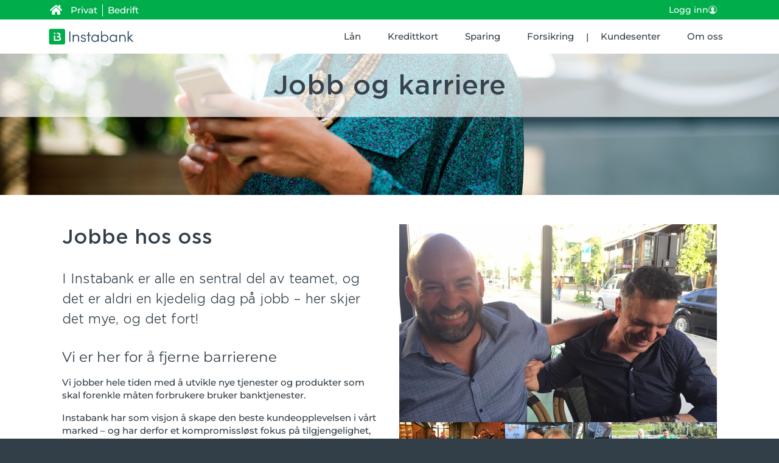

--- FILE ---
content_type: text/html; charset=UTF-8
request_url: https://instabank.no/om-oss/jobb-og-karriere
body_size: 28473
content:
<!doctype html>
<html lang="en-US" prefix="og: https://ogp.me/ns#">
<head>
	<meta charset="UTF-8">
	<meta name="viewport" content="width=device-width, initial-scale=1">
	<link rel="profile" href="https://gmpg.org/xfn/11">
		<style>img:is([sizes="auto" i], [sizes^="auto," i]) { contain-intrinsic-size: 3000px 1500px }</style>
	
<!-- Search Engine Optimization by Rank Math PRO - https://rankmath.com/ -->
<title>Jobb og karriere | Instabank</title>
<meta name="description" content="Vi jobber hele tiden med å utvikle nye tjenester og produkter som skal forenkle måten forbrukere bruker banktjenester."/>
<meta name="robots" content="follow, index, max-snippet:-1, max-video-preview:-1, max-image-preview:large"/>
<link rel="canonical" href="https://instabank.no/om-oss/jobb-og-karriere" />
<meta property="og:locale" content="en_US" />
<meta property="og:type" content="article" />
<meta property="og:title" content="Jobb og karriere | Instabank" />
<meta property="og:description" content="Vi jobber hele tiden med å utvikle nye tjenester og produkter som skal forenkle måten forbrukere bruker banktjenester." />
<meta property="og:url" content="https://instabank.no/om-oss/jobb-og-karriere" />
<meta property="og:site_name" content="Instabank" />
<meta property="article:publisher" content="https://www.facebook.com/instabank.global/" />
<meta property="og:updated_time" content="2022-09-05T09:45:05+02:00" />
<meta property="og:image" content="https://instabank.no/wp-content/uploads/2017/11/instateam-kolleger.jpg" />
<meta property="og:image:secure_url" content="https://instabank.no/wp-content/uploads/2017/11/instateam-kolleger.jpg" />
<meta property="og:image:width" content="800" />
<meta property="og:image:height" content="999" />
<meta property="og:image:alt" content="Jobb og karriere" />
<meta property="og:image:type" content="image/jpeg" />
<meta name="twitter:card" content="summary_large_image" />
<meta name="twitter:title" content="Jobb og karriere | Instabank" />
<meta name="twitter:description" content="Vi jobber hele tiden med å utvikle nye tjenester og produkter som skal forenkle måten forbrukere bruker banktjenester." />
<meta name="twitter:image" content="https://instabank.no/wp-content/uploads/2017/11/instateam-kolleger.jpg" />
<meta name="twitter:label1" content="Time to read" />
<meta name="twitter:data1" content="1 minute" />
<script type="application/ld+json" class="rank-math-schema-pro">{"@context":"https://schema.org","@graph":[{"@type":"WebSite","name":"Instabank","url":"https://instabank.no","publisher":{"@type":"Organization","name":"Instabank","url":"https://instabank.no","logo":{"@type":"ImageObject","url":"https://instabank.no/wp-content/uploads/2020/11/Instabank-logo-gronn-og-gra-horisontal.svg"}}},{"@type":"Organization","name":"Instabank","url":"https://instabank.no","logo":"https://instabank.no/wp-content/uploads/2024/08/Instabank-logo-gronn-og-hvit-horisontal.svg"},{"@type":"Organization","@id":"https://instabank.no/#organization","name":"Instabank","sameAs":["https://www.facebook.com/instabank.global/"],"logo":{"@type":"ImageObject","@id":"https://instabank.no/#logo","url":"https://instabank.no/wp-content/uploads/2025/04/cropped-instabank_logo_favicon.png","contentUrl":"https://instabank.no/wp-content/uploads/2025/04/cropped-instabank_logo_favicon.png","caption":"Instabank","inLanguage":"en-US","width":"512","height":"512"}},{"@type":"WebSite","@id":"https://instabank.no/#website","url":"https://instabank.no","name":"Instabank","publisher":{"@id":"https://instabank.no/#organization"},"inLanguage":"en-US"},{"@type":"ImageObject","@id":"https://instabank.no/wp-content/uploads/2017/11/instateam-kolleger.jpg","url":"https://instabank.no/wp-content/uploads/2017/11/instateam-kolleger.jpg","width":"200","height":"200","inLanguage":"en-US"},{"@type":"WebPage","@id":"https://instabank.no/om-oss/jobb-og-karriere#webpage","url":"https://instabank.no/om-oss/jobb-og-karriere","name":"Jobb og karriere | Instabank","datePublished":"2017-11-28T13:51:35+02:00","dateModified":"2022-09-05T09:45:05+02:00","isPartOf":{"@id":"https://instabank.no/#website"},"primaryImageOfPage":{"@id":"https://instabank.no/wp-content/uploads/2017/11/instateam-kolleger.jpg"},"inLanguage":"en-US"}]}</script>
<!-- /Rank Math WordPress SEO plugin -->

<link rel='dns-prefetch' href='//js.hs-scripts.com' />
<link rel='dns-prefetch' href='//a.omappapi.com' />
<link rel="alternate" type="application/rss+xml" title="Instabank &raquo; Feed" href="https://instabank.no/feed" />
<link rel="alternate" type="application/rss+xml" title="Instabank &raquo; Comments Feed" href="https://instabank.no/comments/feed" />
<script>
window._wpemojiSettings = {"baseUrl":"https:\/\/s.w.org\/images\/core\/emoji\/15.0.3\/72x72\/","ext":".png","svgUrl":"https:\/\/s.w.org\/images\/core\/emoji\/15.0.3\/svg\/","svgExt":".svg","source":{"concatemoji":"https:\/\/instabank.no\/wp-includes\/js\/wp-emoji-release.min.js?ver=6.7.2"}};
/*! This file is auto-generated */
!function(i,n){var o,s,e;function c(e){try{var t={supportTests:e,timestamp:(new Date).valueOf()};sessionStorage.setItem(o,JSON.stringify(t))}catch(e){}}function p(e,t,n){e.clearRect(0,0,e.canvas.width,e.canvas.height),e.fillText(t,0,0);var t=new Uint32Array(e.getImageData(0,0,e.canvas.width,e.canvas.height).data),r=(e.clearRect(0,0,e.canvas.width,e.canvas.height),e.fillText(n,0,0),new Uint32Array(e.getImageData(0,0,e.canvas.width,e.canvas.height).data));return t.every(function(e,t){return e===r[t]})}function u(e,t,n){switch(t){case"flag":return n(e,"\ud83c\udff3\ufe0f\u200d\u26a7\ufe0f","\ud83c\udff3\ufe0f\u200b\u26a7\ufe0f")?!1:!n(e,"\ud83c\uddfa\ud83c\uddf3","\ud83c\uddfa\u200b\ud83c\uddf3")&&!n(e,"\ud83c\udff4\udb40\udc67\udb40\udc62\udb40\udc65\udb40\udc6e\udb40\udc67\udb40\udc7f","\ud83c\udff4\u200b\udb40\udc67\u200b\udb40\udc62\u200b\udb40\udc65\u200b\udb40\udc6e\u200b\udb40\udc67\u200b\udb40\udc7f");case"emoji":return!n(e,"\ud83d\udc26\u200d\u2b1b","\ud83d\udc26\u200b\u2b1b")}return!1}function f(e,t,n){var r="undefined"!=typeof WorkerGlobalScope&&self instanceof WorkerGlobalScope?new OffscreenCanvas(300,150):i.createElement("canvas"),a=r.getContext("2d",{willReadFrequently:!0}),o=(a.textBaseline="top",a.font="600 32px Arial",{});return e.forEach(function(e){o[e]=t(a,e,n)}),o}function t(e){var t=i.createElement("script");t.src=e,t.defer=!0,i.head.appendChild(t)}"undefined"!=typeof Promise&&(o="wpEmojiSettingsSupports",s=["flag","emoji"],n.supports={everything:!0,everythingExceptFlag:!0},e=new Promise(function(e){i.addEventListener("DOMContentLoaded",e,{once:!0})}),new Promise(function(t){var n=function(){try{var e=JSON.parse(sessionStorage.getItem(o));if("object"==typeof e&&"number"==typeof e.timestamp&&(new Date).valueOf()<e.timestamp+604800&&"object"==typeof e.supportTests)return e.supportTests}catch(e){}return null}();if(!n){if("undefined"!=typeof Worker&&"undefined"!=typeof OffscreenCanvas&&"undefined"!=typeof URL&&URL.createObjectURL&&"undefined"!=typeof Blob)try{var e="postMessage("+f.toString()+"("+[JSON.stringify(s),u.toString(),p.toString()].join(",")+"));",r=new Blob([e],{type:"text/javascript"}),a=new Worker(URL.createObjectURL(r),{name:"wpTestEmojiSupports"});return void(a.onmessage=function(e){c(n=e.data),a.terminate(),t(n)})}catch(e){}c(n=f(s,u,p))}t(n)}).then(function(e){for(var t in e)n.supports[t]=e[t],n.supports.everything=n.supports.everything&&n.supports[t],"flag"!==t&&(n.supports.everythingExceptFlag=n.supports.everythingExceptFlag&&n.supports[t]);n.supports.everythingExceptFlag=n.supports.everythingExceptFlag&&!n.supports.flag,n.DOMReady=!1,n.readyCallback=function(){n.DOMReady=!0}}).then(function(){return e}).then(function(){var e;n.supports.everything||(n.readyCallback(),(e=n.source||{}).concatemoji?t(e.concatemoji):e.wpemoji&&e.twemoji&&(t(e.twemoji),t(e.wpemoji)))}))}((window,document),window._wpemojiSettings);
</script>
<style id='wp-emoji-styles-inline-css'>

	img.wp-smiley, img.emoji {
		display: inline !important;
		border: none !important;
		box-shadow: none !important;
		height: 1em !important;
		width: 1em !important;
		margin: 0 0.07em !important;
		vertical-align: -0.1em !important;
		background: none !important;
		padding: 0 !important;
	}
</style>
<style id='feedzy-rss-feeds-loop-style-inline-css'>
.wp-block-feedzy-rss-feeds-loop{display:grid;gap:24px;grid-template-columns:repeat(1,1fr)}@media(min-width:782px){.wp-block-feedzy-rss-feeds-loop.feedzy-loop-columns-2,.wp-block-feedzy-rss-feeds-loop.feedzy-loop-columns-3,.wp-block-feedzy-rss-feeds-loop.feedzy-loop-columns-4,.wp-block-feedzy-rss-feeds-loop.feedzy-loop-columns-5{grid-template-columns:repeat(2,1fr)}}@media(min-width:960px){.wp-block-feedzy-rss-feeds-loop.feedzy-loop-columns-2{grid-template-columns:repeat(2,1fr)}.wp-block-feedzy-rss-feeds-loop.feedzy-loop-columns-3{grid-template-columns:repeat(3,1fr)}.wp-block-feedzy-rss-feeds-loop.feedzy-loop-columns-4{grid-template-columns:repeat(4,1fr)}.wp-block-feedzy-rss-feeds-loop.feedzy-loop-columns-5{grid-template-columns:repeat(5,1fr)}}.wp-block-feedzy-rss-feeds-loop .wp-block-image.is-style-rounded img{border-radius:9999px}

</style>
<style id='filebird-block-filebird-gallery-style-inline-css'>
ul.filebird-block-filebird-gallery{margin:auto!important;padding:0!important;width:100%}ul.filebird-block-filebird-gallery.layout-grid{display:grid;grid-gap:20px;align-items:stretch;grid-template-columns:repeat(var(--columns),1fr);justify-items:stretch}ul.filebird-block-filebird-gallery.layout-grid li img{border:1px solid #ccc;box-shadow:2px 2px 6px 0 rgba(0,0,0,.3);height:100%;max-width:100%;-o-object-fit:cover;object-fit:cover;width:100%}ul.filebird-block-filebird-gallery.layout-masonry{-moz-column-count:var(--columns);-moz-column-gap:var(--space);column-gap:var(--space);-moz-column-width:var(--min-width);columns:var(--min-width) var(--columns);display:block;overflow:auto}ul.filebird-block-filebird-gallery.layout-masonry li{margin-bottom:var(--space)}ul.filebird-block-filebird-gallery li{list-style:none}ul.filebird-block-filebird-gallery li figure{height:100%;margin:0;padding:0;position:relative;width:100%}ul.filebird-block-filebird-gallery li figure figcaption{background:linear-gradient(0deg,rgba(0,0,0,.7),rgba(0,0,0,.3) 70%,transparent);bottom:0;box-sizing:border-box;color:#fff;font-size:.8em;margin:0;max-height:100%;overflow:auto;padding:3em .77em .7em;position:absolute;text-align:center;width:100%;z-index:2}ul.filebird-block-filebird-gallery li figure figcaption a{color:inherit}

</style>
<style id='classic-theme-styles-inline-css'>
/*! This file is auto-generated */
.wp-block-button__link{color:#fff;background-color:#32373c;border-radius:9999px;box-shadow:none;text-decoration:none;padding:calc(.667em + 2px) calc(1.333em + 2px);font-size:1.125em}.wp-block-file__button{background:#32373c;color:#fff;text-decoration:none}
</style>
<style id='global-styles-inline-css'>
:root{--wp--preset--aspect-ratio--square: 1;--wp--preset--aspect-ratio--4-3: 4/3;--wp--preset--aspect-ratio--3-4: 3/4;--wp--preset--aspect-ratio--3-2: 3/2;--wp--preset--aspect-ratio--2-3: 2/3;--wp--preset--aspect-ratio--16-9: 16/9;--wp--preset--aspect-ratio--9-16: 9/16;--wp--preset--color--black: #000000;--wp--preset--color--cyan-bluish-gray: #abb8c3;--wp--preset--color--white: #ffffff;--wp--preset--color--pale-pink: #f78da7;--wp--preset--color--vivid-red: #cf2e2e;--wp--preset--color--luminous-vivid-orange: #ff6900;--wp--preset--color--luminous-vivid-amber: #fcb900;--wp--preset--color--light-green-cyan: #7bdcb5;--wp--preset--color--vivid-green-cyan: #00d084;--wp--preset--color--pale-cyan-blue: #8ed1fc;--wp--preset--color--vivid-cyan-blue: #0693e3;--wp--preset--color--vivid-purple: #9b51e0;--wp--preset--gradient--vivid-cyan-blue-to-vivid-purple: linear-gradient(135deg,rgba(6,147,227,1) 0%,rgb(155,81,224) 100%);--wp--preset--gradient--light-green-cyan-to-vivid-green-cyan: linear-gradient(135deg,rgb(122,220,180) 0%,rgb(0,208,130) 100%);--wp--preset--gradient--luminous-vivid-amber-to-luminous-vivid-orange: linear-gradient(135deg,rgba(252,185,0,1) 0%,rgba(255,105,0,1) 100%);--wp--preset--gradient--luminous-vivid-orange-to-vivid-red: linear-gradient(135deg,rgba(255,105,0,1) 0%,rgb(207,46,46) 100%);--wp--preset--gradient--very-light-gray-to-cyan-bluish-gray: linear-gradient(135deg,rgb(238,238,238) 0%,rgb(169,184,195) 100%);--wp--preset--gradient--cool-to-warm-spectrum: linear-gradient(135deg,rgb(74,234,220) 0%,rgb(151,120,209) 20%,rgb(207,42,186) 40%,rgb(238,44,130) 60%,rgb(251,105,98) 80%,rgb(254,248,76) 100%);--wp--preset--gradient--blush-light-purple: linear-gradient(135deg,rgb(255,206,236) 0%,rgb(152,150,240) 100%);--wp--preset--gradient--blush-bordeaux: linear-gradient(135deg,rgb(254,205,165) 0%,rgb(254,45,45) 50%,rgb(107,0,62) 100%);--wp--preset--gradient--luminous-dusk: linear-gradient(135deg,rgb(255,203,112) 0%,rgb(199,81,192) 50%,rgb(65,88,208) 100%);--wp--preset--gradient--pale-ocean: linear-gradient(135deg,rgb(255,245,203) 0%,rgb(182,227,212) 50%,rgb(51,167,181) 100%);--wp--preset--gradient--electric-grass: linear-gradient(135deg,rgb(202,248,128) 0%,rgb(113,206,126) 100%);--wp--preset--gradient--midnight: linear-gradient(135deg,rgb(2,3,129) 0%,rgb(40,116,252) 100%);--wp--preset--font-size--small: 13px;--wp--preset--font-size--medium: 20px;--wp--preset--font-size--large: 36px;--wp--preset--font-size--x-large: 42px;--wp--preset--spacing--20: 0.44rem;--wp--preset--spacing--30: 0.67rem;--wp--preset--spacing--40: 1rem;--wp--preset--spacing--50: 1.5rem;--wp--preset--spacing--60: 2.25rem;--wp--preset--spacing--70: 3.38rem;--wp--preset--spacing--80: 5.06rem;--wp--preset--shadow--natural: 6px 6px 9px rgba(0, 0, 0, 0.2);--wp--preset--shadow--deep: 12px 12px 50px rgba(0, 0, 0, 0.4);--wp--preset--shadow--sharp: 6px 6px 0px rgba(0, 0, 0, 0.2);--wp--preset--shadow--outlined: 6px 6px 0px -3px rgba(255, 255, 255, 1), 6px 6px rgba(0, 0, 0, 1);--wp--preset--shadow--crisp: 6px 6px 0px rgba(0, 0, 0, 1);}:where(.is-layout-flex){gap: 0.5em;}:where(.is-layout-grid){gap: 0.5em;}body .is-layout-flex{display: flex;}.is-layout-flex{flex-wrap: wrap;align-items: center;}.is-layout-flex > :is(*, div){margin: 0;}body .is-layout-grid{display: grid;}.is-layout-grid > :is(*, div){margin: 0;}:where(.wp-block-columns.is-layout-flex){gap: 2em;}:where(.wp-block-columns.is-layout-grid){gap: 2em;}:where(.wp-block-post-template.is-layout-flex){gap: 1.25em;}:where(.wp-block-post-template.is-layout-grid){gap: 1.25em;}.has-black-color{color: var(--wp--preset--color--black) !important;}.has-cyan-bluish-gray-color{color: var(--wp--preset--color--cyan-bluish-gray) !important;}.has-white-color{color: var(--wp--preset--color--white) !important;}.has-pale-pink-color{color: var(--wp--preset--color--pale-pink) !important;}.has-vivid-red-color{color: var(--wp--preset--color--vivid-red) !important;}.has-luminous-vivid-orange-color{color: var(--wp--preset--color--luminous-vivid-orange) !important;}.has-luminous-vivid-amber-color{color: var(--wp--preset--color--luminous-vivid-amber) !important;}.has-light-green-cyan-color{color: var(--wp--preset--color--light-green-cyan) !important;}.has-vivid-green-cyan-color{color: var(--wp--preset--color--vivid-green-cyan) !important;}.has-pale-cyan-blue-color{color: var(--wp--preset--color--pale-cyan-blue) !important;}.has-vivid-cyan-blue-color{color: var(--wp--preset--color--vivid-cyan-blue) !important;}.has-vivid-purple-color{color: var(--wp--preset--color--vivid-purple) !important;}.has-black-background-color{background-color: var(--wp--preset--color--black) !important;}.has-cyan-bluish-gray-background-color{background-color: var(--wp--preset--color--cyan-bluish-gray) !important;}.has-white-background-color{background-color: var(--wp--preset--color--white) !important;}.has-pale-pink-background-color{background-color: var(--wp--preset--color--pale-pink) !important;}.has-vivid-red-background-color{background-color: var(--wp--preset--color--vivid-red) !important;}.has-luminous-vivid-orange-background-color{background-color: var(--wp--preset--color--luminous-vivid-orange) !important;}.has-luminous-vivid-amber-background-color{background-color: var(--wp--preset--color--luminous-vivid-amber) !important;}.has-light-green-cyan-background-color{background-color: var(--wp--preset--color--light-green-cyan) !important;}.has-vivid-green-cyan-background-color{background-color: var(--wp--preset--color--vivid-green-cyan) !important;}.has-pale-cyan-blue-background-color{background-color: var(--wp--preset--color--pale-cyan-blue) !important;}.has-vivid-cyan-blue-background-color{background-color: var(--wp--preset--color--vivid-cyan-blue) !important;}.has-vivid-purple-background-color{background-color: var(--wp--preset--color--vivid-purple) !important;}.has-black-border-color{border-color: var(--wp--preset--color--black) !important;}.has-cyan-bluish-gray-border-color{border-color: var(--wp--preset--color--cyan-bluish-gray) !important;}.has-white-border-color{border-color: var(--wp--preset--color--white) !important;}.has-pale-pink-border-color{border-color: var(--wp--preset--color--pale-pink) !important;}.has-vivid-red-border-color{border-color: var(--wp--preset--color--vivid-red) !important;}.has-luminous-vivid-orange-border-color{border-color: var(--wp--preset--color--luminous-vivid-orange) !important;}.has-luminous-vivid-amber-border-color{border-color: var(--wp--preset--color--luminous-vivid-amber) !important;}.has-light-green-cyan-border-color{border-color: var(--wp--preset--color--light-green-cyan) !important;}.has-vivid-green-cyan-border-color{border-color: var(--wp--preset--color--vivid-green-cyan) !important;}.has-pale-cyan-blue-border-color{border-color: var(--wp--preset--color--pale-cyan-blue) !important;}.has-vivid-cyan-blue-border-color{border-color: var(--wp--preset--color--vivid-cyan-blue) !important;}.has-vivid-purple-border-color{border-color: var(--wp--preset--color--vivid-purple) !important;}.has-vivid-cyan-blue-to-vivid-purple-gradient-background{background: var(--wp--preset--gradient--vivid-cyan-blue-to-vivid-purple) !important;}.has-light-green-cyan-to-vivid-green-cyan-gradient-background{background: var(--wp--preset--gradient--light-green-cyan-to-vivid-green-cyan) !important;}.has-luminous-vivid-amber-to-luminous-vivid-orange-gradient-background{background: var(--wp--preset--gradient--luminous-vivid-amber-to-luminous-vivid-orange) !important;}.has-luminous-vivid-orange-to-vivid-red-gradient-background{background: var(--wp--preset--gradient--luminous-vivid-orange-to-vivid-red) !important;}.has-very-light-gray-to-cyan-bluish-gray-gradient-background{background: var(--wp--preset--gradient--very-light-gray-to-cyan-bluish-gray) !important;}.has-cool-to-warm-spectrum-gradient-background{background: var(--wp--preset--gradient--cool-to-warm-spectrum) !important;}.has-blush-light-purple-gradient-background{background: var(--wp--preset--gradient--blush-light-purple) !important;}.has-blush-bordeaux-gradient-background{background: var(--wp--preset--gradient--blush-bordeaux) !important;}.has-luminous-dusk-gradient-background{background: var(--wp--preset--gradient--luminous-dusk) !important;}.has-pale-ocean-gradient-background{background: var(--wp--preset--gradient--pale-ocean) !important;}.has-electric-grass-gradient-background{background: var(--wp--preset--gradient--electric-grass) !important;}.has-midnight-gradient-background{background: var(--wp--preset--gradient--midnight) !important;}.has-small-font-size{font-size: var(--wp--preset--font-size--small) !important;}.has-medium-font-size{font-size: var(--wp--preset--font-size--medium) !important;}.has-large-font-size{font-size: var(--wp--preset--font-size--large) !important;}.has-x-large-font-size{font-size: var(--wp--preset--font-size--x-large) !important;}
:where(.wp-block-post-template.is-layout-flex){gap: 1.25em;}:where(.wp-block-post-template.is-layout-grid){gap: 1.25em;}
:where(.wp-block-columns.is-layout-flex){gap: 2em;}:where(.wp-block-columns.is-layout-grid){gap: 2em;}
:root :where(.wp-block-pullquote){font-size: 1.5em;line-height: 1.6;}
</style>
<link rel='stylesheet' id='widgetopts-styles-css' href='https://instabank.no/wp-content/plugins/widget-options/assets/css/widget-options.css?ver=4.0.9' media='all' />
<link rel='stylesheet' id='cmplz-general-css' href='https://instabank.no/wp-content/plugins/complianz-gdpr-premium/assets/css/cookieblocker.min.css?ver=1757419038' media='all' />
<link rel='stylesheet' id='hello-elementor-theme-style-css' href='https://instabank.no/wp-content/themes/hello-elementor/theme.min.css?ver=3.1.1' media='all' />
<link rel='stylesheet' id='hello-elementor-header-footer-css' href='https://instabank.no/wp-content/themes/hello-elementor/header-footer.min.css?ver=3.1.1' media='all' />
<link rel='stylesheet' id='elementor-frontend-css' href='https://instabank.no/wp-content/plugins/elementor/assets/css/frontend.min.css?ver=3.28.3' media='all' />
<link rel='stylesheet' id='widget-icon-list-css' href='https://instabank.no/wp-content/plugins/elementor/assets/css/widget-icon-list.min.css?ver=3.28.3' media='all' />
<link rel='stylesheet' id='widget-image-css' href='https://instabank.no/wp-content/plugins/elementor/assets/css/widget-image.min.css?ver=3.28.3' media='all' />
<link rel='stylesheet' id='widget-nav-menu-css' href='https://instabank.no/wp-content/plugins/elementor-pro/assets/css/widget-nav-menu.min.css?ver=3.28.2' media='all' />
<link rel='stylesheet' id='widget-heading-css' href='https://instabank.no/wp-content/plugins/elementor/assets/css/widget-heading.min.css?ver=3.28.3' media='all' />
<link rel='stylesheet' id='widget-icon-box-css' href='https://instabank.no/wp-content/plugins/elementor/assets/css/widget-icon-box.min.css?ver=3.28.3' media='all' />
<link rel='stylesheet' id='widget-social-icons-css' href='https://instabank.no/wp-content/plugins/elementor/assets/css/widget-social-icons.min.css?ver=3.28.3' media='all' />
<link rel='stylesheet' id='e-apple-webkit-css' href='https://instabank.no/wp-content/plugins/elementor/assets/css/conditionals/apple-webkit.min.css?ver=3.28.3' media='all' />
<link rel='stylesheet' id='feedzy-rss-feeds-elementor-css' href='https://instabank.no/wp-content/plugins/feedzy-rss-feeds/css/feedzy-rss-feeds.css?ver=1' media='all' />
<link rel='stylesheet' id='elementor-icons-css' href='https://instabank.no/wp-content/plugins/elementor/assets/lib/eicons/css/elementor-icons.min.css?ver=5.36.0' media='all' />
<link rel='stylesheet' id='elementor-post-8563-css' href='https://instabank.no/wp-content/uploads/elementor/css/post-8563.css?ver=1768466124' media='all' />
<link rel='stylesheet' id='widget-image-box-css' href='https://instabank.no/wp-content/plugins/elementor/assets/css/widget-image-box.min.css?ver=3.28.3' media='all' />
<link rel='stylesheet' id='elementor-post-2244-css' href='https://instabank.no/wp-content/uploads/elementor/css/post-2244.css?ver=1768483481' media='all' />
<link rel='stylesheet' id='elementor-post-24686-css' href='https://instabank.no/wp-content/uploads/elementor/css/post-24686.css?ver=1768466124' media='all' />
<link rel='stylesheet' id='elementor-post-23660-css' href='https://instabank.no/wp-content/uploads/elementor/css/post-23660.css?ver=1768466124' media='all' />
<link rel='stylesheet' id='dashicons-css' href='https://instabank.no/wp-includes/css/dashicons.min.css?ver=6.7.2' media='all' />
<link rel='stylesheet' id='hello-elementor-child-style-css' href='https://instabank.no/wp-content/themes/hello-theme-child/style.css?ver=1.0.0' media='all' />
<link rel='stylesheet' id='eael-general-css' href='https://instabank.no/wp-content/plugins/essential-addons-for-elementor-lite/assets/front-end/css/view/general.min.css?ver=6.1.10' media='all' />
<link rel='stylesheet' id='elementor-gf-local-montserrat-css' href='https://instabank.no/wp-content/uploads/elementor/google-fonts/css/montserrat.css?ver=1744286506' media='all' />
<link rel='stylesheet' id='elementor-icons-shared-0-css' href='https://instabank.no/wp-content/plugins/elementor/assets/lib/font-awesome/css/fontawesome.min.css?ver=5.15.3' media='all' />
<link rel='stylesheet' id='elementor-icons-fa-solid-css' href='https://instabank.no/wp-content/plugins/elementor/assets/lib/font-awesome/css/solid.min.css?ver=5.15.3' media='all' />
<link rel='stylesheet' id='elementor-icons-fa-brands-css' href='https://instabank.no/wp-content/plugins/elementor/assets/lib/font-awesome/css/brands.min.css?ver=5.15.3' media='all' />
<!--n2css--><!--n2js--><script src="https://instabank.no/wp-includes/js/jquery/jquery.min.js?ver=3.7.1" id="jquery-core-js"></script>
<script src="https://instabank.no/wp-includes/js/jquery/jquery-migrate.min.js?ver=3.4.1" id="jquery-migrate-js"></script>
<link rel="https://api.w.org/" href="https://instabank.no/wp-json/" /><link rel="alternate" title="JSON" type="application/json" href="https://instabank.no/wp-json/wp/v2/pages/2244" /><link rel="EditURI" type="application/rsd+xml" title="RSD" href="https://instabank.no/xmlrpc.php?rsd" />
<link rel='shortlink' href='https://instabank.no/?p=2244' />
<link rel="alternate" title="oEmbed (JSON)" type="application/json+oembed" href="https://instabank.no/wp-json/oembed/1.0/embed?url=https%3A%2F%2Finstabank.no%2Fom-oss%2Fjobb-og-karriere" />
<link rel="alternate" title="oEmbed (XML)" type="text/xml+oembed" href="https://instabank.no/wp-json/oembed/1.0/embed?url=https%3A%2F%2Finstabank.no%2Fom-oss%2Fjobb-og-karriere&#038;format=xml" />
<style id="essential-blocks-global-styles">
            :root {
                --eb-global-primary-color: #101828;
--eb-global-secondary-color: #475467;
--eb-global-tertiary-color: #98A2B3;
--eb-global-text-color: #475467;
--eb-global-heading-color: #1D2939;
--eb-global-link-color: #444CE7;
--eb-global-background-color: #F9FAFB;
--eb-global-button-text-color: #FFFFFF;
--eb-global-button-background-color: #101828;
--eb-gradient-primary-color: linear-gradient(90deg, hsla(259, 84%, 78%, 1) 0%, hsla(206, 67%, 75%, 1) 100%);
--eb-gradient-secondary-color: linear-gradient(90deg, hsla(18, 76%, 85%, 1) 0%, hsla(203, 69%, 84%, 1) 100%);
--eb-gradient-tertiary-color: linear-gradient(90deg, hsla(248, 21%, 15%, 1) 0%, hsla(250, 14%, 61%, 1) 100%);
--eb-gradient-background-color: linear-gradient(90deg, rgb(250, 250, 250) 0%, rgb(233, 233, 233) 49%, rgb(244, 243, 243) 100%);

                --eb-tablet-breakpoint: 1024px;
--eb-mobile-breakpoint: 767px;

            }
            
            
        </style><style type="text/css">
.feedzy-rss-link-icon:after {
	content: url("https://instabank.no/wp-content/plugins/feedzy-rss-feeds/img/external-link.png");
	margin-left: 3px;
}
</style>
					<!-- DO NOT COPY THIS SNIPPET! Start of Page Analytics Tracking for HubSpot WordPress plugin v11.2.9-->
			<script class="hsq-set-content-id" data-content-id="standard-page">
				var _hsq = _hsq || [];
				_hsq.push(["setContentType", "standard-page"]);
			</script>
			<!-- DO NOT COPY THIS SNIPPET! End of Page Analytics Tracking for HubSpot WordPress plugin -->
			<script type="text/javascript">
(function(url){
	if(/(?:Chrome\/26\.0\.1410\.63 Safari\/537\.31|WordfenceTestMonBot)/.test(navigator.userAgent)){ return; }
	var addEvent = function(evt, handler) {
		if (window.addEventListener) {
			document.addEventListener(evt, handler, false);
		} else if (window.attachEvent) {
			document.attachEvent('on' + evt, handler);
		}
	};
	var removeEvent = function(evt, handler) {
		if (window.removeEventListener) {
			document.removeEventListener(evt, handler, false);
		} else if (window.detachEvent) {
			document.detachEvent('on' + evt, handler);
		}
	};
	var evts = 'contextmenu dblclick drag dragend dragenter dragleave dragover dragstart drop keydown keypress keyup mousedown mousemove mouseout mouseover mouseup mousewheel scroll'.split(' ');
	var logHuman = function() {
		if (window.wfLogHumanRan) { return; }
		window.wfLogHumanRan = true;
		var wfscr = document.createElement('script');
		wfscr.type = 'text/javascript';
		wfscr.async = true;
		wfscr.src = url + '&r=' + Math.random();
		(document.getElementsByTagName('head')[0]||document.getElementsByTagName('body')[0]).appendChild(wfscr);
		for (var i = 0; i < evts.length; i++) {
			removeEvent(evts[i], logHuman);
		}
	};
	for (var i = 0; i < evts.length; i++) {
		addEvent(evts[i], logHuman);
	}
})('//instabank.no/?wordfence_lh=1&hid=E646F77CB908EACA9DB6A16D41EBDCD9');
</script>			<style>.cmplz-hidden {
					display: none !important;
				}</style><meta name="generator" content="Elementor 3.28.3; features: additional_custom_breakpoints, e_local_google_fonts; settings: css_print_method-external, google_font-enabled, font_display-auto">
			<style>
				.e-con.e-parent:nth-of-type(n+4):not(.e-lazyloaded):not(.e-no-lazyload),
				.e-con.e-parent:nth-of-type(n+4):not(.e-lazyloaded):not(.e-no-lazyload) * {
					background-image: none !important;
				}
				@media screen and (max-height: 1024px) {
					.e-con.e-parent:nth-of-type(n+3):not(.e-lazyloaded):not(.e-no-lazyload),
					.e-con.e-parent:nth-of-type(n+3):not(.e-lazyloaded):not(.e-no-lazyload) * {
						background-image: none !important;
					}
				}
				@media screen and (max-height: 640px) {
					.e-con.e-parent:nth-of-type(n+2):not(.e-lazyloaded):not(.e-no-lazyload),
					.e-con.e-parent:nth-of-type(n+2):not(.e-lazyloaded):not(.e-no-lazyload) * {
						background-image: none !important;
					}
				}
			</style>
			<meta name="redi-version" content="1.2.6" />			<meta name="theme-color" content="#F3F3F5">
				<!-- Google Tag Manager -->
	<script>(function(w,d,s,l,i){w[l]=w[l]||[];w[l].push({'gtm.start':
	new Date().getTime(),event:'gtm.js'});var f=d.getElementsByTagName(s)[0],
	j=d.createElement(s),dl=l!='dataLayer'?'&l='+l:'';j.async=true;j.src=
	'https://www.googletagmanager.com/gtm.js?id='+i+dl;f.parentNode.insertBefore(j,f);
	})(window,document,'script','dataLayer','GTM-MPB4WF');</script>
	<!-- End Google Tag Manager -->
<link rel="icon" href="https://instabank.no/wp-content/uploads/2025/04/cropped-instabank_logo_favicon-32x32.png" sizes="32x32" />
<link rel="icon" href="https://instabank.no/wp-content/uploads/2025/04/cropped-instabank_logo_favicon-192x192.png" sizes="192x192" />
<link rel="apple-touch-icon" href="https://instabank.no/wp-content/uploads/2025/04/cropped-instabank_logo_favicon-180x180.png" />
<meta name="msapplication-TileImage" content="https://instabank.no/wp-content/uploads/2025/04/cropped-instabank_logo_favicon-270x270.png" />
		<style id="wp-custom-css">
			.ib-mobile-only {
	display: none !important;
}
.elementor-location-header .elementor-nav-menu li {
	position: relative;
}
.elementor-location-header .elementor-nav-menu li:nth-last-child(4):before {
	content: '|';
	color: #333F48;
	width: 2px;
	position: absolute;
	top: 50%;
	right: 0;
	transform: translateY(-50%);
}
@media (max-width: 1024px) {
	.ib-mobile-only {
		display: block !important;
	}
	.ib-kundeservice-li {
		position: relative;
	}
	i.ib-mobile-only {
		margin-right: 10px;
	}
	.ib-mobile-btn {
		margin: 50px 20px !important;
	}
	.ib-mobile-btn a {
		background-color: #00AD4B;
    border-radius: 50px;
    color: #fff !important;
    justify-content: center;
	}
	.ib-mobile-btn a:hover {
		color: #333F48 !important;
	}
	#ib-privat-list.active, #ib-bedrift-list.active {
		display: block;
	}
	.elementor-location-header .elementor-nav-menu li:nth-last-child(4):before {
		display:none;
	}
	.elementor-location-header .elementor-nav-menu li:nth-last-child(4) {
		margin-bottom: 20px;
	}
}		</style>
		</head>
<body data-cmplz=2 class="page-template page-template-elementor_header_footer page page-id-2244 page-parent page-child parent-pageid-540 wp-custom-logo eio-default elementor-default elementor-template-full-width elementor-kit-8563 elementor-page elementor-page-2244">


<a class="skip-link screen-reader-text" href="#content">Skip to content</a>

		<div data-elementor-type="header" data-elementor-id="24686" class="elementor elementor-24686 elementor-location-header" data-elementor-post-type="elementor_library">
					<section class="elementor-section elementor-top-section elementor-element elementor-element-9a3b578 elementor-section-content-middle elementor-hidden-tablet elementor-hidden-mobile elementor-section-boxed elementor-section-height-default elementor-section-height-default" data-id="9a3b578" data-element_type="section" data-settings="{&quot;background_background&quot;:&quot;classic&quot;}">
						<div class="elementor-container elementor-column-gap-default">
					<div class="elementor-column elementor-col-50 elementor-top-column elementor-element elementor-element-6c9317c0" data-id="6c9317c0" data-element_type="column">
			<div class="elementor-widget-wrap elementor-element-populated">
						<div class="elementor-element elementor-element-3b617ee8 elementor-widget__width-auto elementor-view-default elementor-widget elementor-widget-icon" data-id="3b617ee8" data-element_type="widget" data-widget_type="icon.default">
				<div class="elementor-widget-container">
							<div class="elementor-icon-wrapper">
			<a class="elementor-icon" href="https://instabank.no">
			<i aria-hidden="true" class="fas fa-home"></i>			</a>
		</div>
						</div>
				</div>
				<div class="elementor-element elementor-element-29a0aeb0 elementor-icon-list--layout-inline elementor-widget__width-auto elementor-align-center elementor-list-item-link-full_width elementor-widget elementor-widget-icon-list" data-id="29a0aeb0" data-element_type="widget" data-widget_type="icon-list.default">
				<div class="elementor-widget-container">
							<ul class="elementor-icon-list-items elementor-inline-items">
							<li class="elementor-icon-list-item elementor-inline-item">
											<a href="https://instabank.no/">

											<span class="elementor-icon-list-text">Privat</span>
											</a>
									</li>
								<li class="elementor-icon-list-item elementor-inline-item">
											<a href="https://instabank.no/bedrift">

											<span class="elementor-icon-list-text">Bedrift</span>
											</a>
									</li>
						</ul>
						</div>
				</div>
					</div>
		</div>
				<div class="elementor-column elementor-col-50 elementor-top-column elementor-element elementor-element-5285ae8e" data-id="5285ae8e" data-element_type="column">
			<div class="elementor-widget-wrap elementor-element-populated">
						<div class="elementor-element elementor-element-7ec53cad elementor-align-right elementor-widget elementor-widget-button" data-id="7ec53cad" data-element_type="widget" data-widget_type="button.default">
				<div class="elementor-widget-container">
									<div class="elementor-button-wrapper">
					<a class="elementor-button elementor-button-link elementor-size-md" href="https://netbank.instabank.no/">
						<span class="elementor-button-content-wrapper">
						<span class="elementor-button-icon">
				<svg xmlns="http://www.w3.org/2000/svg" id="Decorative_icon" data-name="Decorative icon" width="34" height="34" viewBox="0 0 34 34"><rect id="Placement_Area" data-name="Placement Area" width="34" height="34" fill="red" opacity="0"></rect><g id="Icon"><rect id="Canvas" width="34" height="34" fill="#fff" opacity="0"></rect><path id="Path_346" data-name="Path 346" d="M16.933.5A16.433,16.433,0,1,0,33.367,16.933,16.433,16.433,0,0,0,16.933.5ZM27.549,26.777a10.465,10.465,0,0,0-6.017-3.024,1.264,1.264,0,0,1-1.093-1.268V20.656a1.269,1.269,0,0,1,.322-.816,9.658,9.658,0,0,0,2.2-6.028c0-4.563-2.425-7.114-6.077-7.114s-6.146,2.645-6.146,7.114a9.766,9.766,0,0,0,2.3,6.03,1.266,1.266,0,0,1,.322.816v1.821a1.256,1.256,0,0,1-1.1,1.267,10.5,10.5,0,0,0-6.031,2.94,14.5,14.5,0,1,1,21.315.091Z" transform="translate(0.067 0.067)" fill="#fff"></path></g></svg>			</span>
									<span class="elementor-button-text">Logg inn</span>
					</span>
					</a>
				</div>
								</div>
				</div>
					</div>
		</div>
					</div>
		</section>
				<section class="elementor-section elementor-top-section elementor-element elementor-element-5fab1faf elementor-section-height-min-height elementor-section-content-middle elementor-hidden-tablet elementor-hidden-mobile elementor-section-boxed elementor-section-height-default elementor-section-items-middle" data-id="5fab1faf" data-element_type="section" data-settings="{&quot;background_background&quot;:&quot;classic&quot;}">
						<div class="elementor-container elementor-column-gap-default">
					<div class="elementor-column elementor-col-50 elementor-top-column elementor-element elementor-element-63cab42c" data-id="63cab42c" data-element_type="column">
			<div class="elementor-widget-wrap elementor-element-populated">
						<div class="elementor-element elementor-element-7b89c04 elementor-widget elementor-widget-theme-site-logo elementor-widget-image" data-id="7b89c04" data-element_type="widget" data-widget_type="theme-site-logo.default">
				<div class="elementor-widget-container">
											<a href="https://instabank.no">
			<img fetchpriority="high" width="2000" height="410" src="https://instabank.no/wp-content/uploads/2020/11/Instabank-logo-gronn-og-gra-horisontal.svg" class="attachment-full size-full wp-image-22419" alt="" />				</a>
											</div>
				</div>
					</div>
		</div>
				<div class="elementor-column elementor-col-50 elementor-top-column elementor-element elementor-element-2b5bd05d" data-id="2b5bd05d" data-element_type="column">
			<div class="elementor-widget-wrap elementor-element-populated">
						<div class="elementor-element elementor-element-4b4ba3c9 elementor-nav-menu__align-end elementor-nav-menu--stretch elementor-nav-menu--dropdown-tablet elementor-nav-menu__text-align-aside elementor-nav-menu--toggle elementor-nav-menu--burger elementor-widget elementor-widget-nav-menu" data-id="4b4ba3c9" data-element_type="widget" data-settings="{&quot;full_width&quot;:&quot;stretch&quot;,&quot;submenu_icon&quot;:{&quot;value&quot;:&quot;&lt;i class=\&quot;fas fa-chevron-down\&quot;&gt;&lt;\/i&gt;&quot;,&quot;library&quot;:&quot;fa-solid&quot;},&quot;layout&quot;:&quot;horizontal&quot;,&quot;toggle&quot;:&quot;burger&quot;}" data-widget_type="nav-menu.default">
				<div class="elementor-widget-container">
								<nav aria-label="Menu" class="elementor-nav-menu--main elementor-nav-menu__container elementor-nav-menu--layout-horizontal e--pointer-background e--animation-fade">
				<ul id="menu-1-4b4ba3c9" class="elementor-nav-menu"><li class="menu-item menu-item-type-post_type menu-item-object-page menu-item-has-children menu-item-893"><a href="https://instabank.no/lan" class="elementor-item">Lån</a>
<ul class="sub-menu elementor-nav-menu--dropdown">
	<li class="menu-item menu-item-type-post_type menu-item-object-page menu-item-8332"><a href="https://instabank.no/lan-med-sikkerhet" class="elementor-sub-item">Lån med sikkerhet</a></li>
	<li class="menu-item menu-item-type-post_type menu-item-object-page menu-item-955"><a href="https://instabank.no/refinansiering" class="elementor-sub-item">Refinansiering</a></li>
	<li class="menu-item menu-item-type-post_type menu-item-object-page menu-item-2155"><a href="https://instabank.no/forbrukslan" class="elementor-sub-item">Forbrukslån</a></li>
	<li class="menu-item menu-item-type-post_type menu-item-object-page menu-item-2101"><a href="https://instabank.no/lan-til-kjoretoy-bat" class="elementor-sub-item">Lån til kjøretøy og båt</a></li>
</ul>
</li>
<li class="menu-item menu-item-type-post_type menu-item-object-page menu-item-8474"><a href="https://instabank.no/kredittkort" class="elementor-item">Kredittkort</a></li>
<li class="menu-item menu-item-type-post_type menu-item-object-page menu-item-has-children menu-item-15892"><a href="https://instabank.no/sparing" class="elementor-item">Sparing</a>
<ul class="sub-menu elementor-nav-menu--dropdown">
	<li class="menu-item menu-item-type-post_type menu-item-object-page menu-item-2102"><a href="https://instabank.no/sparekonto" class="elementor-sub-item">Sparekonto</a></li>
	<li class="menu-item menu-item-type-post_type menu-item-object-page menu-item-15891"><a href="https://instabank.no/sparekonto-pluss" class="elementor-sub-item">Sparekonto Pluss</a></li>
	<li class="menu-item menu-item-type-post_type menu-item-object-page menu-item-23425"><a href="https://instabank.no/plasseringskonto" class="elementor-sub-item">Plasseringskonto</a></li>
</ul>
</li>
<li class="menu-item menu-item-type-post_type menu-item-object-page menu-item-has-children menu-item-9930"><a href="https://instabank.no/forsikring" class="elementor-item">Forsikring</a>
<ul class="sub-menu elementor-nav-menu--dropdown">
	<li class="menu-item menu-item-type-post_type menu-item-object-page menu-item-9932"><a href="https://instabank.no/forsikring/betaling" class="elementor-sub-item">Betalingsforsikring</a></li>
	<li class="menu-item menu-item-type-post_type menu-item-object-page menu-item-9933"><a href="https://instabank.no/forsikring/bil" class="elementor-sub-item">Bilforsikring</a></li>
	<li class="menu-item menu-item-type-post_type menu-item-object-page menu-item-9931"><a href="https://instabank.no/forsikring/tannhelse" class="elementor-sub-item">Tannhelseforsikring</a></li>
	<li class="menu-item menu-item-type-post_type menu-item-object-page menu-item-14126"><a href="https://instabank.no/forsikring/instabank-reiseforsikring" class="elementor-sub-item">Reiseforsikring</a></li>
	<li class="menu-item menu-item-type-post_type menu-item-object-page menu-item-21205"><a href="https://instabank.no/forsikring/innboforsikring" class="elementor-sub-item">Innboforsikring</a></li>
	<li class="menu-item menu-item-type-post_type menu-item-object-page menu-item-18071"><a href="https://instabank.no/forsikring/skade" class="elementor-sub-item">Meld skade</a></li>
</ul>
</li>
<li class="menu-item menu-item-type-custom menu-item-object-custom menu-item-has-children menu-item-7432"><a href="https://instabank.no/kundesenteret" class="elementor-item">Kundesenter</a>
<ul class="sub-menu elementor-nav-menu--dropdown">
	<li class="menu-item menu-item-type-custom menu-item-object-custom menu-item-7431"><a href="https://instabank.no/kundesenter-kontaktoss" class="elementor-sub-item">Kontakt oss</a></li>
	<li class="menu-item menu-item-type-custom menu-item-object-custom menu-item-10476"><a href="https://instabank.no/kundesenteret" class="elementor-sub-item">Spørsmål og svar</a></li>
</ul>
</li>
<li class="menu-item menu-item-type-post_type menu-item-object-page current-page-ancestor current-menu-ancestor current-menu-parent current-page-parent current_page_parent current_page_ancestor menu-item-has-children menu-item-653"><a href="https://instabank.no/om-oss" class="elementor-item">Om oss</a>
<ul class="sub-menu elementor-nav-menu--dropdown">
	<li class="menu-item menu-item-type-post_type menu-item-object-page menu-item-23624"><a href="https://instabank.no/investor-relations" class="elementor-sub-item">Investor Relations</a></li>
	<li class="menu-item menu-item-type-custom menu-item-object-custom menu-item-24730"><a href="https://insta.bank/merger-information/" class="elementor-sub-item">Alt om fusjonen</a></li>
	<li class="menu-item menu-item-type-custom menu-item-object-custom menu-item-2157"><a href="https://presse.instabank.no/" class="elementor-sub-item">Aktuelt og presse</a></li>
	<li class="menu-item menu-item-type-post_type menu-item-object-page menu-item-21507"><a href="https://instabank.no/blogg" class="elementor-sub-item">Blogg</a></li>
	<li class="menu-item menu-item-type-post_type menu-item-object-page current-menu-item page_item page-item-2244 current_page_item menu-item-2258"><a href="https://instabank.no/om-oss/jobb-og-karriere" aria-current="page" class="elementor-sub-item elementor-item-active">Jobb og karriere</a></li>
	<li class="menu-item menu-item-type-post_type menu-item-object-page menu-item-1288"><a href="https://instabank.no/om-oss/partnere" class="elementor-sub-item">Partnere</a></li>
	<li class="menu-item menu-item-type-custom menu-item-object-custom menu-item-27329"><a href="https://insta.bank/esg-and-sustainability/" class="elementor-sub-item">ESG</a></li>
	<li class="menu-item menu-item-type-post_type menu-item-object-page menu-item-20492"><a href="https://instabank.no/norsk-friidrett" class="elementor-sub-item">Hovedsponsor Norsk Friidrett</a></li>
</ul>
</li>
<li class="nav-menu-item-mobile-only menu-item menu-item-type-custom menu-item-object-custom menu-item-10194"><a href="https://netbank.instabank.no/" class="elementor-item"><i aria-hidden="true" class="fas fa-lock"></i><span style="text-align: left; margin-top: 3px;"> Logg inn</span></a></li>
</ul>			</nav>
					<div class="elementor-menu-toggle" role="button" tabindex="0" aria-label="Menu Toggle" aria-expanded="false">
			<i aria-hidden="true" role="presentation" class="elementor-menu-toggle__icon--open eicon-menu-bar"></i><i aria-hidden="true" role="presentation" class="elementor-menu-toggle__icon--close eicon-close"></i>		</div>
					<nav class="elementor-nav-menu--dropdown elementor-nav-menu__container" aria-hidden="true">
				<ul id="menu-2-4b4ba3c9" class="elementor-nav-menu"><li class="menu-item menu-item-type-post_type menu-item-object-page menu-item-has-children menu-item-893"><a href="https://instabank.no/lan" class="elementor-item" tabindex="-1">Lån</a>
<ul class="sub-menu elementor-nav-menu--dropdown">
	<li class="menu-item menu-item-type-post_type menu-item-object-page menu-item-8332"><a href="https://instabank.no/lan-med-sikkerhet" class="elementor-sub-item" tabindex="-1">Lån med sikkerhet</a></li>
	<li class="menu-item menu-item-type-post_type menu-item-object-page menu-item-955"><a href="https://instabank.no/refinansiering" class="elementor-sub-item" tabindex="-1">Refinansiering</a></li>
	<li class="menu-item menu-item-type-post_type menu-item-object-page menu-item-2155"><a href="https://instabank.no/forbrukslan" class="elementor-sub-item" tabindex="-1">Forbrukslån</a></li>
	<li class="menu-item menu-item-type-post_type menu-item-object-page menu-item-2101"><a href="https://instabank.no/lan-til-kjoretoy-bat" class="elementor-sub-item" tabindex="-1">Lån til kjøretøy og båt</a></li>
</ul>
</li>
<li class="menu-item menu-item-type-post_type menu-item-object-page menu-item-8474"><a href="https://instabank.no/kredittkort" class="elementor-item" tabindex="-1">Kredittkort</a></li>
<li class="menu-item menu-item-type-post_type menu-item-object-page menu-item-has-children menu-item-15892"><a href="https://instabank.no/sparing" class="elementor-item" tabindex="-1">Sparing</a>
<ul class="sub-menu elementor-nav-menu--dropdown">
	<li class="menu-item menu-item-type-post_type menu-item-object-page menu-item-2102"><a href="https://instabank.no/sparekonto" class="elementor-sub-item" tabindex="-1">Sparekonto</a></li>
	<li class="menu-item menu-item-type-post_type menu-item-object-page menu-item-15891"><a href="https://instabank.no/sparekonto-pluss" class="elementor-sub-item" tabindex="-1">Sparekonto Pluss</a></li>
	<li class="menu-item menu-item-type-post_type menu-item-object-page menu-item-23425"><a href="https://instabank.no/plasseringskonto" class="elementor-sub-item" tabindex="-1">Plasseringskonto</a></li>
</ul>
</li>
<li class="menu-item menu-item-type-post_type menu-item-object-page menu-item-has-children menu-item-9930"><a href="https://instabank.no/forsikring" class="elementor-item" tabindex="-1">Forsikring</a>
<ul class="sub-menu elementor-nav-menu--dropdown">
	<li class="menu-item menu-item-type-post_type menu-item-object-page menu-item-9932"><a href="https://instabank.no/forsikring/betaling" class="elementor-sub-item" tabindex="-1">Betalingsforsikring</a></li>
	<li class="menu-item menu-item-type-post_type menu-item-object-page menu-item-9933"><a href="https://instabank.no/forsikring/bil" class="elementor-sub-item" tabindex="-1">Bilforsikring</a></li>
	<li class="menu-item menu-item-type-post_type menu-item-object-page menu-item-9931"><a href="https://instabank.no/forsikring/tannhelse" class="elementor-sub-item" tabindex="-1">Tannhelseforsikring</a></li>
	<li class="menu-item menu-item-type-post_type menu-item-object-page menu-item-14126"><a href="https://instabank.no/forsikring/instabank-reiseforsikring" class="elementor-sub-item" tabindex="-1">Reiseforsikring</a></li>
	<li class="menu-item menu-item-type-post_type menu-item-object-page menu-item-21205"><a href="https://instabank.no/forsikring/innboforsikring" class="elementor-sub-item" tabindex="-1">Innboforsikring</a></li>
	<li class="menu-item menu-item-type-post_type menu-item-object-page menu-item-18071"><a href="https://instabank.no/forsikring/skade" class="elementor-sub-item" tabindex="-1">Meld skade</a></li>
</ul>
</li>
<li class="menu-item menu-item-type-custom menu-item-object-custom menu-item-has-children menu-item-7432"><a href="https://instabank.no/kundesenteret" class="elementor-item" tabindex="-1">Kundesenter</a>
<ul class="sub-menu elementor-nav-menu--dropdown">
	<li class="menu-item menu-item-type-custom menu-item-object-custom menu-item-7431"><a href="https://instabank.no/kundesenter-kontaktoss" class="elementor-sub-item" tabindex="-1">Kontakt oss</a></li>
	<li class="menu-item menu-item-type-custom menu-item-object-custom menu-item-10476"><a href="https://instabank.no/kundesenteret" class="elementor-sub-item" tabindex="-1">Spørsmål og svar</a></li>
</ul>
</li>
<li class="menu-item menu-item-type-post_type menu-item-object-page current-page-ancestor current-menu-ancestor current-menu-parent current-page-parent current_page_parent current_page_ancestor menu-item-has-children menu-item-653"><a href="https://instabank.no/om-oss" class="elementor-item" tabindex="-1">Om oss</a>
<ul class="sub-menu elementor-nav-menu--dropdown">
	<li class="menu-item menu-item-type-post_type menu-item-object-page menu-item-23624"><a href="https://instabank.no/investor-relations" class="elementor-sub-item" tabindex="-1">Investor Relations</a></li>
	<li class="menu-item menu-item-type-custom menu-item-object-custom menu-item-24730"><a href="https://insta.bank/merger-information/" class="elementor-sub-item" tabindex="-1">Alt om fusjonen</a></li>
	<li class="menu-item menu-item-type-custom menu-item-object-custom menu-item-2157"><a href="https://presse.instabank.no/" class="elementor-sub-item" tabindex="-1">Aktuelt og presse</a></li>
	<li class="menu-item menu-item-type-post_type menu-item-object-page menu-item-21507"><a href="https://instabank.no/blogg" class="elementor-sub-item" tabindex="-1">Blogg</a></li>
	<li class="menu-item menu-item-type-post_type menu-item-object-page current-menu-item page_item page-item-2244 current_page_item menu-item-2258"><a href="https://instabank.no/om-oss/jobb-og-karriere" aria-current="page" class="elementor-sub-item elementor-item-active" tabindex="-1">Jobb og karriere</a></li>
	<li class="menu-item menu-item-type-post_type menu-item-object-page menu-item-1288"><a href="https://instabank.no/om-oss/partnere" class="elementor-sub-item" tabindex="-1">Partnere</a></li>
	<li class="menu-item menu-item-type-custom menu-item-object-custom menu-item-27329"><a href="https://insta.bank/esg-and-sustainability/" class="elementor-sub-item" tabindex="-1">ESG</a></li>
	<li class="menu-item menu-item-type-post_type menu-item-object-page menu-item-20492"><a href="https://instabank.no/norsk-friidrett" class="elementor-sub-item" tabindex="-1">Hovedsponsor Norsk Friidrett</a></li>
</ul>
</li>
<li class="nav-menu-item-mobile-only menu-item menu-item-type-custom menu-item-object-custom menu-item-10194"><a href="https://netbank.instabank.no/" class="elementor-item" tabindex="-1"><i aria-hidden="true" class="fas fa-lock"></i><span style="text-align: left; margin-top: 3px;"> Logg inn</span></a></li>
</ul>			</nav>
						</div>
				</div>
					</div>
		</div>
					</div>
		</section>
				<section class="elementor-section elementor-top-section elementor-element elementor-element-61ecea2b elementor-hidden-desktop elementor-section-boxed elementor-section-height-default elementor-section-height-default" data-id="61ecea2b" data-element_type="section" data-settings="{&quot;background_background&quot;:&quot;classic&quot;}">
						<div class="elementor-container elementor-column-gap-extended">
					<div class="elementor-column elementor-col-33 elementor-top-column elementor-element elementor-element-16749c85" data-id="16749c85" data-element_type="column">
			<div class="elementor-widget-wrap elementor-element-populated">
						<div class="elementor-element elementor-element-60c3e79b elementor-widget elementor-widget-theme-site-logo elementor-widget-image" data-id="60c3e79b" data-element_type="widget" data-widget_type="theme-site-logo.default">
				<div class="elementor-widget-container">
											<a href="https://instabank.no">
			<img fetchpriority="high" width="2000" height="410" src="https://instabank.no/wp-content/uploads/2020/11/Instabank-logo-gronn-og-gra-horisontal.svg" class="attachment-full size-full wp-image-22419" alt="" />				</a>
											</div>
				</div>
				<div class="elementor-element elementor-element-1aaa7222 elementor-icon-list--layout-inline elementor-absolute elementor-widget-mobile__width-initial elementor-hidden-desktop elementor-list-item-link-full_width elementor-widget elementor-widget-icon-list" data-id="1aaa7222" data-element_type="widget" id="ib-privat-list" data-settings="{&quot;_position&quot;:&quot;absolute&quot;}" data-widget_type="icon-list.default">
				<div class="elementor-widget-container">
							<ul class="elementor-icon-list-items elementor-inline-items">
							<li class="elementor-icon-list-item elementor-inline-item">
											<a href="https://instabank.no/">

											<span class="elementor-icon-list-text">Privat</span>
											</a>
									</li>
								<li class="elementor-icon-list-item elementor-inline-item">
											<a href="https://instabank.no/bedrift">

											<span class="elementor-icon-list-text">Bedrift</span>
											</a>
									</li>
						</ul>
						</div>
				</div>
					</div>
		</div>
				<div class="elementor-column elementor-col-33 elementor-top-column elementor-element elementor-element-2c41a4c" data-id="2c41a4c" data-element_type="column">
			<div class="elementor-widget-wrap elementor-element-populated">
						<div class="elementor-element elementor-element-72ea3672 elementor-align-right elementor-tablet-align-right elementor-widget elementor-widget-button" data-id="72ea3672" data-element_type="widget" data-widget_type="button.default">
				<div class="elementor-widget-container">
									<div class="elementor-button-wrapper">
					<a class="elementor-button elementor-button-link elementor-size-sm" href="https://netbank.instabank.no/" target="_blank">
						<span class="elementor-button-content-wrapper">
						<span class="elementor-button-icon">
				<i aria-hidden="true" class="fas fa-user"></i>			</span>
									<span class="elementor-button-text">Logg inn</span>
					</span>
					</a>
				</div>
								</div>
				</div>
					</div>
		</div>
				<div class="elementor-column elementor-col-33 elementor-top-column elementor-element elementor-element-48026c27" data-id="48026c27" data-element_type="column">
			<div class="elementor-widget-wrap elementor-element-populated">
						<div class="elementor-element elementor-element-215200d9 elementor-nav-menu__align-end elementor-nav-menu--stretch elementor-nav-menu--dropdown-tablet elementor-nav-menu__text-align-aside elementor-nav-menu--toggle elementor-nav-menu--burger elementor-widget elementor-widget-nav-menu" data-id="215200d9" data-element_type="widget" data-settings="{&quot;full_width&quot;:&quot;stretch&quot;,&quot;submenu_icon&quot;:{&quot;value&quot;:&quot;&lt;i class=\&quot;fas fa-chevron-down\&quot;&gt;&lt;\/i&gt;&quot;,&quot;library&quot;:&quot;fa-solid&quot;},&quot;layout&quot;:&quot;horizontal&quot;,&quot;toggle&quot;:&quot;burger&quot;}" data-widget_type="nav-menu.default">
				<div class="elementor-widget-container">
								<nav aria-label="Menu" class="elementor-nav-menu--main elementor-nav-menu__container elementor-nav-menu--layout-horizontal e--pointer-background e--animation-fade">
				<ul id="menu-1-215200d9" class="elementor-nav-menu"><li class="menu-item menu-item-type-post_type menu-item-object-page menu-item-has-children menu-item-893"><a href="https://instabank.no/lan" class="elementor-item">Lån</a>
<ul class="sub-menu elementor-nav-menu--dropdown">
	<li class="menu-item menu-item-type-post_type menu-item-object-page menu-item-8332"><a href="https://instabank.no/lan-med-sikkerhet" class="elementor-sub-item">Lån med sikkerhet</a></li>
	<li class="menu-item menu-item-type-post_type menu-item-object-page menu-item-955"><a href="https://instabank.no/refinansiering" class="elementor-sub-item">Refinansiering</a></li>
	<li class="menu-item menu-item-type-post_type menu-item-object-page menu-item-2155"><a href="https://instabank.no/forbrukslan" class="elementor-sub-item">Forbrukslån</a></li>
	<li class="menu-item menu-item-type-post_type menu-item-object-page menu-item-2101"><a href="https://instabank.no/lan-til-kjoretoy-bat" class="elementor-sub-item">Lån til kjøretøy og båt</a></li>
</ul>
</li>
<li class="menu-item menu-item-type-post_type menu-item-object-page menu-item-8474"><a href="https://instabank.no/kredittkort" class="elementor-item">Kredittkort</a></li>
<li class="menu-item menu-item-type-post_type menu-item-object-page menu-item-has-children menu-item-15892"><a href="https://instabank.no/sparing" class="elementor-item">Sparing</a>
<ul class="sub-menu elementor-nav-menu--dropdown">
	<li class="menu-item menu-item-type-post_type menu-item-object-page menu-item-2102"><a href="https://instabank.no/sparekonto" class="elementor-sub-item">Sparekonto</a></li>
	<li class="menu-item menu-item-type-post_type menu-item-object-page menu-item-15891"><a href="https://instabank.no/sparekonto-pluss" class="elementor-sub-item">Sparekonto Pluss</a></li>
	<li class="menu-item menu-item-type-post_type menu-item-object-page menu-item-23425"><a href="https://instabank.no/plasseringskonto" class="elementor-sub-item">Plasseringskonto</a></li>
</ul>
</li>
<li class="menu-item menu-item-type-post_type menu-item-object-page menu-item-has-children menu-item-9930"><a href="https://instabank.no/forsikring" class="elementor-item">Forsikring</a>
<ul class="sub-menu elementor-nav-menu--dropdown">
	<li class="menu-item menu-item-type-post_type menu-item-object-page menu-item-9932"><a href="https://instabank.no/forsikring/betaling" class="elementor-sub-item">Betalingsforsikring</a></li>
	<li class="menu-item menu-item-type-post_type menu-item-object-page menu-item-9933"><a href="https://instabank.no/forsikring/bil" class="elementor-sub-item">Bilforsikring</a></li>
	<li class="menu-item menu-item-type-post_type menu-item-object-page menu-item-9931"><a href="https://instabank.no/forsikring/tannhelse" class="elementor-sub-item">Tannhelseforsikring</a></li>
	<li class="menu-item menu-item-type-post_type menu-item-object-page menu-item-14126"><a href="https://instabank.no/forsikring/instabank-reiseforsikring" class="elementor-sub-item">Reiseforsikring</a></li>
	<li class="menu-item menu-item-type-post_type menu-item-object-page menu-item-21205"><a href="https://instabank.no/forsikring/innboforsikring" class="elementor-sub-item">Innboforsikring</a></li>
	<li class="menu-item menu-item-type-post_type menu-item-object-page menu-item-18071"><a href="https://instabank.no/forsikring/skade" class="elementor-sub-item">Meld skade</a></li>
</ul>
</li>
<li class="menu-item menu-item-type-custom menu-item-object-custom menu-item-has-children menu-item-7432"><a href="https://instabank.no/kundesenteret" class="elementor-item">Kundesenter</a>
<ul class="sub-menu elementor-nav-menu--dropdown">
	<li class="menu-item menu-item-type-custom menu-item-object-custom menu-item-7431"><a href="https://instabank.no/kundesenter-kontaktoss" class="elementor-sub-item">Kontakt oss</a></li>
	<li class="menu-item menu-item-type-custom menu-item-object-custom menu-item-10476"><a href="https://instabank.no/kundesenteret" class="elementor-sub-item">Spørsmål og svar</a></li>
</ul>
</li>
<li class="menu-item menu-item-type-post_type menu-item-object-page current-page-ancestor current-menu-ancestor current-menu-parent current-page-parent current_page_parent current_page_ancestor menu-item-has-children menu-item-653"><a href="https://instabank.no/om-oss" class="elementor-item">Om oss</a>
<ul class="sub-menu elementor-nav-menu--dropdown">
	<li class="menu-item menu-item-type-post_type menu-item-object-page menu-item-23624"><a href="https://instabank.no/investor-relations" class="elementor-sub-item">Investor Relations</a></li>
	<li class="menu-item menu-item-type-custom menu-item-object-custom menu-item-24730"><a href="https://insta.bank/merger-information/" class="elementor-sub-item">Alt om fusjonen</a></li>
	<li class="menu-item menu-item-type-custom menu-item-object-custom menu-item-2157"><a href="https://presse.instabank.no/" class="elementor-sub-item">Aktuelt og presse</a></li>
	<li class="menu-item menu-item-type-post_type menu-item-object-page menu-item-21507"><a href="https://instabank.no/blogg" class="elementor-sub-item">Blogg</a></li>
	<li class="menu-item menu-item-type-post_type menu-item-object-page current-menu-item page_item page-item-2244 current_page_item menu-item-2258"><a href="https://instabank.no/om-oss/jobb-og-karriere" aria-current="page" class="elementor-sub-item elementor-item-active">Jobb og karriere</a></li>
	<li class="menu-item menu-item-type-post_type menu-item-object-page menu-item-1288"><a href="https://instabank.no/om-oss/partnere" class="elementor-sub-item">Partnere</a></li>
	<li class="menu-item menu-item-type-custom menu-item-object-custom menu-item-27329"><a href="https://insta.bank/esg-and-sustainability/" class="elementor-sub-item">ESG</a></li>
	<li class="menu-item menu-item-type-post_type menu-item-object-page menu-item-20492"><a href="https://instabank.no/norsk-friidrett" class="elementor-sub-item">Hovedsponsor Norsk Friidrett</a></li>
</ul>
</li>
<li class="nav-menu-item-mobile-only menu-item menu-item-type-custom menu-item-object-custom menu-item-10194"><a href="https://netbank.instabank.no/" class="elementor-item"><i aria-hidden="true" class="fas fa-lock"></i><span style="text-align: left; margin-top: 3px;"> Logg inn</span></a></li>
</ul>			</nav>
					<div class="elementor-menu-toggle" role="button" tabindex="0" aria-label="Menu Toggle" aria-expanded="false">
			<i aria-hidden="true" role="presentation" class="elementor-menu-toggle__icon--open eicon-menu-bar"></i><i aria-hidden="true" role="presentation" class="elementor-menu-toggle__icon--close eicon-close"></i>		</div>
					<nav class="elementor-nav-menu--dropdown elementor-nav-menu__container" aria-hidden="true">
				<ul id="menu-2-215200d9" class="elementor-nav-menu"><li class="menu-item menu-item-type-post_type menu-item-object-page menu-item-has-children menu-item-893"><a href="https://instabank.no/lan" class="elementor-item" tabindex="-1">Lån</a>
<ul class="sub-menu elementor-nav-menu--dropdown">
	<li class="menu-item menu-item-type-post_type menu-item-object-page menu-item-8332"><a href="https://instabank.no/lan-med-sikkerhet" class="elementor-sub-item" tabindex="-1">Lån med sikkerhet</a></li>
	<li class="menu-item menu-item-type-post_type menu-item-object-page menu-item-955"><a href="https://instabank.no/refinansiering" class="elementor-sub-item" tabindex="-1">Refinansiering</a></li>
	<li class="menu-item menu-item-type-post_type menu-item-object-page menu-item-2155"><a href="https://instabank.no/forbrukslan" class="elementor-sub-item" tabindex="-1">Forbrukslån</a></li>
	<li class="menu-item menu-item-type-post_type menu-item-object-page menu-item-2101"><a href="https://instabank.no/lan-til-kjoretoy-bat" class="elementor-sub-item" tabindex="-1">Lån til kjøretøy og båt</a></li>
</ul>
</li>
<li class="menu-item menu-item-type-post_type menu-item-object-page menu-item-8474"><a href="https://instabank.no/kredittkort" class="elementor-item" tabindex="-1">Kredittkort</a></li>
<li class="menu-item menu-item-type-post_type menu-item-object-page menu-item-has-children menu-item-15892"><a href="https://instabank.no/sparing" class="elementor-item" tabindex="-1">Sparing</a>
<ul class="sub-menu elementor-nav-menu--dropdown">
	<li class="menu-item menu-item-type-post_type menu-item-object-page menu-item-2102"><a href="https://instabank.no/sparekonto" class="elementor-sub-item" tabindex="-1">Sparekonto</a></li>
	<li class="menu-item menu-item-type-post_type menu-item-object-page menu-item-15891"><a href="https://instabank.no/sparekonto-pluss" class="elementor-sub-item" tabindex="-1">Sparekonto Pluss</a></li>
	<li class="menu-item menu-item-type-post_type menu-item-object-page menu-item-23425"><a href="https://instabank.no/plasseringskonto" class="elementor-sub-item" tabindex="-1">Plasseringskonto</a></li>
</ul>
</li>
<li class="menu-item menu-item-type-post_type menu-item-object-page menu-item-has-children menu-item-9930"><a href="https://instabank.no/forsikring" class="elementor-item" tabindex="-1">Forsikring</a>
<ul class="sub-menu elementor-nav-menu--dropdown">
	<li class="menu-item menu-item-type-post_type menu-item-object-page menu-item-9932"><a href="https://instabank.no/forsikring/betaling" class="elementor-sub-item" tabindex="-1">Betalingsforsikring</a></li>
	<li class="menu-item menu-item-type-post_type menu-item-object-page menu-item-9933"><a href="https://instabank.no/forsikring/bil" class="elementor-sub-item" tabindex="-1">Bilforsikring</a></li>
	<li class="menu-item menu-item-type-post_type menu-item-object-page menu-item-9931"><a href="https://instabank.no/forsikring/tannhelse" class="elementor-sub-item" tabindex="-1">Tannhelseforsikring</a></li>
	<li class="menu-item menu-item-type-post_type menu-item-object-page menu-item-14126"><a href="https://instabank.no/forsikring/instabank-reiseforsikring" class="elementor-sub-item" tabindex="-1">Reiseforsikring</a></li>
	<li class="menu-item menu-item-type-post_type menu-item-object-page menu-item-21205"><a href="https://instabank.no/forsikring/innboforsikring" class="elementor-sub-item" tabindex="-1">Innboforsikring</a></li>
	<li class="menu-item menu-item-type-post_type menu-item-object-page menu-item-18071"><a href="https://instabank.no/forsikring/skade" class="elementor-sub-item" tabindex="-1">Meld skade</a></li>
</ul>
</li>
<li class="menu-item menu-item-type-custom menu-item-object-custom menu-item-has-children menu-item-7432"><a href="https://instabank.no/kundesenteret" class="elementor-item" tabindex="-1">Kundesenter</a>
<ul class="sub-menu elementor-nav-menu--dropdown">
	<li class="menu-item menu-item-type-custom menu-item-object-custom menu-item-7431"><a href="https://instabank.no/kundesenter-kontaktoss" class="elementor-sub-item" tabindex="-1">Kontakt oss</a></li>
	<li class="menu-item menu-item-type-custom menu-item-object-custom menu-item-10476"><a href="https://instabank.no/kundesenteret" class="elementor-sub-item" tabindex="-1">Spørsmål og svar</a></li>
</ul>
</li>
<li class="menu-item menu-item-type-post_type menu-item-object-page current-page-ancestor current-menu-ancestor current-menu-parent current-page-parent current_page_parent current_page_ancestor menu-item-has-children menu-item-653"><a href="https://instabank.no/om-oss" class="elementor-item" tabindex="-1">Om oss</a>
<ul class="sub-menu elementor-nav-menu--dropdown">
	<li class="menu-item menu-item-type-post_type menu-item-object-page menu-item-23624"><a href="https://instabank.no/investor-relations" class="elementor-sub-item" tabindex="-1">Investor Relations</a></li>
	<li class="menu-item menu-item-type-custom menu-item-object-custom menu-item-24730"><a href="https://insta.bank/merger-information/" class="elementor-sub-item" tabindex="-1">Alt om fusjonen</a></li>
	<li class="menu-item menu-item-type-custom menu-item-object-custom menu-item-2157"><a href="https://presse.instabank.no/" class="elementor-sub-item" tabindex="-1">Aktuelt og presse</a></li>
	<li class="menu-item menu-item-type-post_type menu-item-object-page menu-item-21507"><a href="https://instabank.no/blogg" class="elementor-sub-item" tabindex="-1">Blogg</a></li>
	<li class="menu-item menu-item-type-post_type menu-item-object-page current-menu-item page_item page-item-2244 current_page_item menu-item-2258"><a href="https://instabank.no/om-oss/jobb-og-karriere" aria-current="page" class="elementor-sub-item elementor-item-active" tabindex="-1">Jobb og karriere</a></li>
	<li class="menu-item menu-item-type-post_type menu-item-object-page menu-item-1288"><a href="https://instabank.no/om-oss/partnere" class="elementor-sub-item" tabindex="-1">Partnere</a></li>
	<li class="menu-item menu-item-type-custom menu-item-object-custom menu-item-27329"><a href="https://insta.bank/esg-and-sustainability/" class="elementor-sub-item" tabindex="-1">ESG</a></li>
	<li class="menu-item menu-item-type-post_type menu-item-object-page menu-item-20492"><a href="https://instabank.no/norsk-friidrett" class="elementor-sub-item" tabindex="-1">Hovedsponsor Norsk Friidrett</a></li>
</ul>
</li>
<li class="nav-menu-item-mobile-only menu-item menu-item-type-custom menu-item-object-custom menu-item-10194"><a href="https://netbank.instabank.no/" class="elementor-item" tabindex="-1"><i aria-hidden="true" class="fas fa-lock"></i><span style="text-align: left; margin-top: 3px;"> Logg inn</span></a></li>
</ul>			</nav>
						</div>
				</div>
					</div>
		</div>
					</div>
		</section>
				<section class="elementor-section elementor-top-section elementor-element elementor-element-210b722 elementor-hidden-desktop elementor-section-boxed elementor-section-height-default elementor-section-height-default" data-id="210b722" data-element_type="section" data-settings="{&quot;background_background&quot;:&quot;classic&quot;}">
						<div class="elementor-container elementor-column-gap-default">
					<div class="elementor-column elementor-col-33 elementor-top-column elementor-element elementor-element-668af808" data-id="668af808" data-element_type="column">
			<div class="elementor-widget-wrap elementor-element-populated">
						<div class="elementor-element elementor-element-55fa7d95 elementor-widget elementor-widget-heading" data-id="55fa7d95" data-element_type="widget" data-widget_type="heading.default">
				<div class="elementor-widget-container">
					<h2 class="elementor-heading-title elementor-size-medium">Privat</h2>				</div>
				</div>
					</div>
		</div>
				<div class="elementor-column elementor-col-33 elementor-top-column elementor-element elementor-element-40223100" data-id="40223100" data-element_type="column">
			<div class="elementor-widget-wrap elementor-element-populated">
						<div class="elementor-element elementor-element-537655e1 elementor-widget elementor-widget-heading" data-id="537655e1" data-element_type="widget" data-widget_type="heading.default">
				<div class="elementor-widget-container">
					<h2 class="elementor-heading-title elementor-size-default"><a href="https://instabank.no/bedrift">Gå til bedrift</a></h2>				</div>
				</div>
					</div>
		</div>
				<div class="elementor-column elementor-col-33 elementor-top-column elementor-element elementor-element-24ea4f9" data-id="24ea4f9" data-element_type="column">
			<div class="elementor-widget-wrap elementor-element-populated">
						<div class="elementor-element elementor-element-17db9948 elementor-view-default elementor-widget elementor-widget-icon" data-id="17db9948" data-element_type="widget" data-widget_type="icon.default">
				<div class="elementor-widget-container">
							<div class="elementor-icon-wrapper">
			<a class="elementor-icon" href="https://instabank.no/bedrift/">
			<i aria-hidden="true" class="fas fa-angle-right"></i>			</a>
		</div>
						</div>
				</div>
					</div>
		</div>
					</div>
		</section>
				</div>
				<div data-elementor-type="wp-page" data-elementor-id="2244" class="elementor elementor-2244" data-elementor-post-type="page">
						<section class="elementor-section elementor-top-section elementor-element elementor-element-47fa9690 elementor-section-full_width elementor-section-height-default elementor-section-height-default" data-id="47fa9690" data-element_type="section" data-settings="{&quot;background_background&quot;:&quot;classic&quot;}">
						<div class="elementor-container elementor-column-gap-default">
					<div class="elementor-column elementor-col-100 elementor-top-column elementor-element elementor-element-6f85187a" data-id="6f85187a" data-element_type="column" data-settings="{&quot;background_background&quot;:&quot;classic&quot;}">
			<div class="elementor-widget-wrap elementor-element-populated">
						<div class="elementor-element elementor-element-4da0dcfd elementor-widget elementor-widget-heading" data-id="4da0dcfd" data-element_type="widget" data-widget_type="heading.default">
				<div class="elementor-widget-container">
					<h1 class="elementor-heading-title elementor-size-default">Jobb og karriere</h1>				</div>
				</div>
					</div>
		</div>
					</div>
		</section>
				<section class="elementor-section elementor-top-section elementor-element elementor-element-2508c13e elementor-section-boxed elementor-section-height-default elementor-section-height-default" data-id="2508c13e" data-element_type="section" data-settings="{&quot;background_background&quot;:&quot;classic&quot;}">
						<div class="elementor-container elementor-column-gap-default">
					<div class="elementor-column elementor-col-100 elementor-top-column elementor-element elementor-element-884d743" data-id="884d743" data-element_type="column">
			<div class="elementor-widget-wrap elementor-element-populated">
						<section class="elementor-section elementor-inner-section elementor-element elementor-element-2456247 elementor-section-boxed elementor-section-height-default elementor-section-height-default" data-id="2456247" data-element_type="section">
						<div class="elementor-container elementor-column-gap-default">
					<div class="elementor-column elementor-col-50 elementor-inner-column elementor-element elementor-element-d94cdd6" data-id="d94cdd6" data-element_type="column">
			<div class="elementor-widget-wrap elementor-element-populated">
						<div class="elementor-element elementor-element-797a3f6f elementor-widget elementor-widget-heading" data-id="797a3f6f" data-element_type="widget" data-widget_type="heading.default">
				<div class="elementor-widget-container">
					<h2 class="elementor-heading-title elementor-size-default">Jobbe hos oss</h2>				</div>
				</div>
				<div class="elementor-element elementor-element-2311565c elementor-widget elementor-widget-heading" data-id="2311565c" data-element_type="widget" data-widget_type="heading.default">
				<div class="elementor-widget-container">
					<h3 class="elementor-heading-title elementor-size-default">I Instabank er alle en sentral del av teamet, og det er aldri en kjedelig dag på jobb – her skjer det mye, og det fort!</h3>				</div>
				</div>
				<div class="elementor-element elementor-element-203f46d7 elementor-widget elementor-widget-text-editor" data-id="203f46d7" data-element_type="widget" data-widget_type="text-editor.default">
				<div class="elementor-widget-container">
									<h4>Vi er her for å fjerne barrierene</h4><p>Vi jobber hele tiden med å utvikle nye tjenester og produkter som skal forenkle måten forbrukere bruker banktjenester.</p><p>Instabank har som visjon å skape den beste kundeopplevelsen i vårt marked – og har derfor et kompromissløst fokus på tilgjengelighet, enkelhet og positive kundeopplevelser. Vi<br />tenker ikke som en bank, vi tenker som deg.</p><h4>Og vi har det gøy sammen</h4><p>Vi ansetter positive og motiverte medarbeidere. Det er derfor viktig for oss at du trives både på jobb og i fritiden.</p><p>Insta Social Club er en egen komité som arrangerer alt fra kontorkos og lønningspils, aktiviteter som fotballgolf og curling, helaftener med “dinner and a show” – til<br />deltagelse på Toughest som enkel (haha) teambuilding.</p>								</div>
				</div>
					</div>
		</div>
				<div class="elementor-column elementor-col-50 elementor-inner-column elementor-element elementor-element-400e7b4c" data-id="400e7b4c" data-element_type="column">
			<div class="elementor-widget-wrap elementor-element-populated">
						<div class="elementor-element elementor-element-2a21ecbd elementor-widget elementor-widget-image" data-id="2a21ecbd" data-element_type="widget" data-widget_type="image.default">
				<div class="elementor-widget-container">
															<img decoding="async" width="800" height="999" src="https://instabank.no/wp-content/uploads/2017/11/instateam-kolleger.jpg" class="attachment-large size-large wp-image-2249" alt="" srcset="https://instabank.no/wp-content/uploads/2017/11/instateam-kolleger.jpg 800w, https://instabank.no/wp-content/uploads/2017/11/instateam-kolleger-120x150.jpg 120w, https://instabank.no/wp-content/uploads/2017/11/instateam-kolleger-240x300.jpg 240w, https://instabank.no/wp-content/uploads/2017/11/instateam-kolleger-768x959.jpg 768w, https://instabank.no/wp-content/uploads/2017/11/instateam-kolleger-100x125.jpg 100w" sizes="(max-width: 800px) 100vw, 800px" />															</div>
				</div>
					</div>
		</div>
					</div>
		</section>
					</div>
		</div>
					</div>
		</section>
				<section class="elementor-section elementor-top-section elementor-element elementor-element-4e480212 elementor-section-boxed elementor-section-height-default elementor-section-height-default" data-id="4e480212" data-element_type="section" data-settings="{&quot;background_background&quot;:&quot;classic&quot;}">
						<div class="elementor-container elementor-column-gap-default">
					<div class="elementor-column elementor-col-100 elementor-top-column elementor-element elementor-element-54f154d8" data-id="54f154d8" data-element_type="column">
			<div class="elementor-widget-wrap elementor-element-populated">
						<section class="elementor-section elementor-inner-section elementor-element elementor-element-6459dd53 elementor-section-boxed elementor-section-height-default elementor-section-height-default" data-id="6459dd53" data-element_type="section" data-settings="{&quot;background_background&quot;:&quot;classic&quot;}">
						<div class="elementor-container elementor-column-gap-default">
					<div class="elementor-column elementor-col-100 elementor-inner-column elementor-element elementor-element-665083c3" data-id="665083c3" data-element_type="column">
			<div class="elementor-widget-wrap elementor-element-populated">
						<div class="elementor-element elementor-element-567b9aa2 elementor-widget elementor-widget-heading" data-id="567b9aa2" data-element_type="widget" data-widget_type="heading.default">
				<div class="elementor-widget-container">
					<h2 class="elementor-heading-title elementor-size-default">Personlig utvikling</h2>				</div>
				</div>
				<div class="elementor-element elementor-element-0a7a5ed elementor-widget elementor-widget-heading" data-id="0a7a5ed" data-element_type="widget" data-widget_type="heading.default">
				<div class="elementor-widget-container">
					<h3 class="elementor-heading-title elementor-size-default">Bli med på å utvikle en bank som hele tiden jobber med nye løsninger for fremtidens kunder. Vi jobber sammen, utfordrer hverandre – og lærer mye nytt.</h3>				</div>
				</div>
				<div class="elementor-element elementor-element-78554bd8 elementor-widget__width-initial elementor-widget-mobile__width-inherit elementor-widget elementor-widget-text-editor" data-id="78554bd8" data-element_type="widget" data-widget_type="text-editor.default">
				<div class="elementor-widget-container">
									<p>Machine learning, blockchain, fintech, UX design, PSD2 – uansett om du akkurat nå vet veldig mye eller ingenting om disse tingene, så er vi alltid interessert i å komme i kontakt med personer som er opptatt av å forstå fremtidens teknologi og hvordan kunder tenker.</p>								</div>
				</div>
					</div>
		</div>
					</div>
		</section>
					</div>
		</div>
					</div>
		</section>
				<section class="elementor-section elementor-top-section elementor-element elementor-element-2e3b6d22 elementor-section-boxed elementor-section-height-default elementor-section-height-default" data-id="2e3b6d22" data-element_type="section" data-settings="{&quot;background_background&quot;:&quot;classic&quot;}">
						<div class="elementor-container elementor-column-gap-default">
					<div class="elementor-column elementor-col-33 elementor-top-column elementor-element elementor-element-30b4f250" data-id="30b4f250" data-element_type="column" data-settings="{&quot;background_background&quot;:&quot;classic&quot;}">
			<div class="elementor-widget-wrap elementor-element-populated">
						<div class="elementor-element elementor-element-260a57fc elementor-position-top elementor-widget elementor-widget-image-box" data-id="260a57fc" data-element_type="widget" data-widget_type="image-box.default">
				<div class="elementor-widget-container">
					<div class="elementor-image-box-wrapper"><figure class="elementor-image-box-img"><img decoding="async" width="480" height="312" src="https://instabank.no/wp-content/uploads/2017/11/ung-kvinne-som-sparer-penger-med-mobilen-small-cta.jpg" class="attachment-medium_large size-medium_large wp-image-494" alt="" srcset="https://instabank.no/wp-content/uploads/2017/11/ung-kvinne-som-sparer-penger-med-mobilen-small-cta.jpg 480w, https://instabank.no/wp-content/uploads/2017/11/ung-kvinne-som-sparer-penger-med-mobilen-small-cta-300x195.jpg 300w, https://instabank.no/wp-content/uploads/2017/11/ung-kvinne-som-sparer-penger-med-mobilen-small-cta-100x65.jpg 100w" sizes="(max-width: 480px) 100vw, 480px" /></figure><div class="elementor-image-box-content"><h3 class="elementor-image-box-title">Ledige stillinger</h3><p class="elementor-image-box-description">Kanskje er det nettopp deg vi ser etter? Ta en kikk!</p></div></div>				</div>
				</div>
				<div class="elementor-element elementor-element-238b8f04 elementor-align-justify elementor-widget elementor-widget-button" data-id="238b8f04" data-element_type="widget" data-widget_type="button.default">
				<div class="elementor-widget-container">
									<div class="elementor-button-wrapper">
					<a class="elementor-button elementor-button-link elementor-size-lg" href="https://instabank.no/om-oss/jobb-og-karriere/ledige-stillinger">
						<span class="elementor-button-content-wrapper">
						<span class="elementor-button-icon">
				<i aria-hidden="true" class="fas fa-chevron-right"></i>			</span>
									<span class="elementor-button-text">Se stillinger</span>
					</span>
					</a>
				</div>
								</div>
				</div>
					</div>
		</div>
				<div class="elementor-column elementor-col-33 elementor-top-column elementor-element elementor-element-735b2880" data-id="735b2880" data-element_type="column" data-settings="{&quot;background_background&quot;:&quot;classic&quot;}">
			<div class="elementor-widget-wrap elementor-element-populated">
						<div class="elementor-element elementor-element-6049b2ef elementor-position-top elementor-widget elementor-widget-image-box" data-id="6049b2ef" data-element_type="widget" data-widget_type="image-box.default">
				<div class="elementor-widget-container">
					<div class="elementor-image-box-wrapper"><figure class="elementor-image-box-img"><img loading="lazy" decoding="async" width="480" height="312" src="https://instabank.no/wp-content/uploads/2017/11/mann-og-kvinne-i-sofa-med-laptop-og-tablet-small-cta.jpg" class="attachment-medium_large size-medium_large wp-image-488" alt="" srcset="https://instabank.no/wp-content/uploads/2017/11/mann-og-kvinne-i-sofa-med-laptop-og-tablet-small-cta.jpg 480w, https://instabank.no/wp-content/uploads/2017/11/mann-og-kvinne-i-sofa-med-laptop-og-tablet-small-cta-300x195.jpg 300w, https://instabank.no/wp-content/uploads/2017/11/mann-og-kvinne-i-sofa-med-laptop-og-tablet-small-cta-100x65.jpg 100w" sizes="(max-width: 480px) 100vw, 480px" /></figure><div class="elementor-image-box-content"><h3 class="elementor-image-box-title">Send en åpen søknad</h3><p class="elementor-image-box-description">Mener du at vi har behov for akkurat deg? Let us know!</p></div></div>				</div>
				</div>
				<div class="elementor-element elementor-element-7232255f elementor-align-justify elementor-widget elementor-widget-button" data-id="7232255f" data-element_type="widget" data-widget_type="button.default">
				<div class="elementor-widget-container">
									<div class="elementor-button-wrapper">
					<a class="elementor-button elementor-button-link elementor-size-lg" href="mailto:kundesenter@instabank.no?subject=Fra%20nettsiden:%20Åpen%20søknad">
						<span class="elementor-button-content-wrapper">
						<span class="elementor-button-icon">
				<i aria-hidden="true" class="fas fa-chevron-right"></i>			</span>
									<span class="elementor-button-text">Send en søknad</span>
					</span>
					</a>
				</div>
								</div>
				</div>
					</div>
		</div>
				<div class="elementor-column elementor-col-33 elementor-top-column elementor-element elementor-element-4b54dac9" data-id="4b54dac9" data-element_type="column" data-settings="{&quot;background_background&quot;:&quot;classic&quot;}">
			<div class="elementor-widget-wrap elementor-element-populated">
						<div class="elementor-element elementor-element-51939c75 elementor-position-top elementor-widget elementor-widget-image-box" data-id="51939c75" data-element_type="widget" data-widget_type="image-box.default">
				<div class="elementor-widget-container">
					<div class="elementor-image-box-wrapper"><figure class="elementor-image-box-img"><img loading="lazy" decoding="async" width="768" height="499" src="https://instabank.no/wp-content/uploads/2017/11/Robert-Berg-snakker-med-deg-768x499.jpg" class="attachment-medium_large size-medium_large wp-image-2252" alt="" srcset="https://instabank.no/wp-content/uploads/2017/11/Robert-Berg-snakker-med-deg-768x499.jpg 768w, https://instabank.no/wp-content/uploads/2017/11/Robert-Berg-snakker-med-deg-150x98.jpg 150w, https://instabank.no/wp-content/uploads/2017/11/Robert-Berg-snakker-med-deg-300x195.jpg 300w, https://instabank.no/wp-content/uploads/2017/11/Robert-Berg-snakker-med-deg-1024x666.jpg 1024w, https://instabank.no/wp-content/uploads/2017/11/Robert-Berg-snakker-med-deg-100x65.jpg 100w, https://instabank.no/wp-content/uploads/2017/11/Robert-Berg-snakker-med-deg.jpg 1200w" sizes="(max-width: 768px) 100vw, 768px" /></figure><div class="elementor-image-box-content"><h3 class="elementor-image-box-title">Avtal en kaffeprat</h3><p class="elementor-image-box-description">Er vi en interessant partner for deg? La oss slå av en prat.</p></div></div>				</div>
				</div>
				<div class="elementor-element elementor-element-8edb8a elementor-align-justify elementor-widget elementor-widget-button" data-id="8edb8a" data-element_type="widget" data-widget_type="button.default">
				<div class="elementor-widget-container">
									<div class="elementor-button-wrapper">
					<a class="elementor-button elementor-button-link elementor-size-lg" href="mailto:kundesenter@instabank.no?subject=Fra%20nettsiden:%20Bestill%20en%20kaffeprat">
						<span class="elementor-button-content-wrapper">
						<span class="elementor-button-icon">
				<i aria-hidden="true" class="fas fa-chevron-right"></i>			</span>
									<span class="elementor-button-text">Bestill kaffe</span>
					</span>
					</a>
				</div>
								</div>
				</div>
					</div>
		</div>
					</div>
		</section>
				</div>
				<div data-elementor-type="footer" data-elementor-id="23660" class="elementor elementor-23660 elementor-location-footer" data-elementor-post-type="elementor_library">
			<div class="elementor-element elementor-element-2b97e20 e-flex e-con-boxed e-con e-parent" data-id="2b97e20" data-element_type="container" data-settings="{&quot;background_background&quot;:&quot;classic&quot;}">
					<div class="e-con-inner">
		<div class="elementor-element elementor-element-ad4c1f2 e-grid e-con-full e-con e-child" data-id="ad4c1f2" data-element_type="container">
				<div class="elementor-element elementor-element-43ece58 elementor-widget elementor-widget-image" data-id="43ece58" data-element_type="widget" data-widget_type="image.default">
				<div class="elementor-widget-container">
															<img width="800" height="800" src="https://instabank.no/wp-content/uploads/2024/08/Instabank-logo-gronn-og-hvit-horisontal.svg" class="attachment-large size-large wp-image-22424" alt="" />															</div>
				</div>
		<div class="elementor-element elementor-element-c701fa1 e-con-full e-flex e-con e-child" data-id="c701fa1" data-element_type="container">
				<div class="elementor-element elementor-element-7c14e44 elementor-view-default elementor-position-top elementor-mobile-position-top elementor-widget elementor-widget-icon-box" data-id="7c14e44" data-element_type="widget" data-widget_type="icon-box.default">
				<div class="elementor-widget-container">
							<div class="elementor-icon-box-wrapper">

						<div class="elementor-icon-box-icon">
				<span  class="elementor-icon">
				<i aria-hidden="true" class="fas fa-headphones-alt"></i>				</span>
			</div>
			
						<div class="elementor-icon-box-content">

				
									<p class="elementor-icon-box-description">
						Man-fre: 08:00–18:00<br>
Lør: 10:00-14:00<br>
Søn: Stengt<br>
<br>					</p>
				
			</div>
			
		</div>
						</div>
				</div>
				<div class="elementor-element elementor-element-03a620a elementor-widget elementor-widget-text-editor" data-id="03a620a" data-element_type="widget" data-widget_type="text-editor.default">
				<div class="elementor-widget-container">
									<p><span style="text-decoration: underline;"><span style="color: #ffffff; text-decoration: underline;"><a style="color: #ffffff; text-decoration: underline;" href="https://instabank.no/kundesenteret">Q&amp;A</a></span></span></p><p><span style="text-decoration: underline;"><span style="color: #ffffff; text-decoration: underline;"><a style="color: #ffffff; text-decoration: underline;" href="https://instabank.no/kundesenter-kontaktoss">Kontakt</a></span></span></p>								</div>
				</div>
				<div class="elementor-element elementor-element-c8ae1ef elementor-widget elementor-widget-html" data-id="c8ae1ef" data-element_type="widget" data-widget_type="html.default">
				<div class="elementor-widget-container">
					<iframe style="display:none" src=https://netbank.instabank.no/cache.htm></iframe>				</div>
				</div>
				</div>
		<div class="elementor-element elementor-element-df6bd00 e-con-full e-flex e-con e-child" data-id="df6bd00" data-element_type="container">
				<div class="elementor-element elementor-element-27f36e0 elementor-view-default elementor-position-top elementor-mobile-position-top elementor-widget elementor-widget-icon-box" data-id="27f36e0" data-element_type="widget" data-widget_type="icon-box.default">
				<div class="elementor-widget-container">
							<div class="elementor-icon-box-wrapper">

						<div class="elementor-icon-box-icon">
				<span  class="elementor-icon">
				<i aria-hidden="true" class="fas fa-map-marker-alt"></i>				</span>
			</div>
			
						<div class="elementor-icon-box-content">

				
									<p class="elementor-icon-box-description">
						© 2025 Instabank ASA<br>
Drammensveien 175<br>
0277 Oslo, Norge					</p>
				
			</div>
			
		</div>
						</div>
				</div>
				<div class="elementor-element elementor-element-fc6c446 elementor-widget elementor-widget-text-editor" data-id="fc6c446" data-element_type="widget" data-widget_type="text-editor.default">
				<div class="elementor-widget-container">
									<p>🇳🇴 <span style="text-decoration: underline; color: #ffffff;"><a style="color: #ffffff; text-decoration: underline;" href="http://instabank.no/">Instabank.no</a></span><br />🇫🇮 <span style="text-decoration: underline;"><span style="color: #ffffff;"><a style="color: #ffffff; text-decoration: underline;" href="http://instabank.fi/">Instabank.fi</a></span></span><br />🇩🇪 <span style="text-decoration: underline;"><span style="color: #ffffff;"><a style="color: #ffffff; text-decoration: underline;" href="http://instabank.de/" target="_blank" rel="noopener">Instabank.de</a></span></span></p>								</div>
				</div>
				</div>
		<div class="elementor-element elementor-element-2ed3086 e-con-full e-flex e-con e-child" data-id="2ed3086" data-element_type="container">
				<div class="elementor-element elementor-element-06cc37b elementor-view-default elementor-widget elementor-widget-icon" data-id="06cc37b" data-element_type="widget" data-widget_type="icon.default">
				<div class="elementor-widget-container">
							<div class="elementor-icon-wrapper">
			<div class="elementor-icon">
			<i aria-hidden="true" class="fab fa-product-hunt"></i>			</div>
		</div>
						</div>
				</div>
				<div class="elementor-element elementor-element-58e19b8 elementor-widget elementor-widget-text-editor" data-id="58e19b8" data-element_type="widget" data-widget_type="text-editor.default">
				<div class="elementor-widget-container">
									<h6><span style="color: #ffffff;">Privat:</span></h6><p><a href="https://instabank.no/lan"><span style="text-decoration: underline; color: #ffffff;"><span style="color: #ffffff;"><span style="caret-color: #ffffff;">Lån</span></span></span></a></p><p><a href="https://instabank.no/kredittkort"><span style="text-decoration: underline; color: #ffffff;">Kredittkort</span></a></p><p><a href="https://instabank.no/sparing"><span style="text-decoration: underline; color: #ffffff;">Sparing</span></a></p><p><a href="https://instabank.no/forsikring"><span style="text-decoration: underline; color: #ffffff;">Forsikring</span></a></p>								</div>
				</div>
				<div class="elementor-element elementor-element-c6ea2ff elementor-widget elementor-widget-text-editor" data-id="c6ea2ff" data-element_type="widget" data-widget_type="text-editor.default">
				<div class="elementor-widget-container">
									<h6><span style="color: #ffffff;">Bedrift:</span></h6><p><a href="https://instabank.no/bedrift/bedriftslan"><span style="text-decoration: underline; color: #ffffff;">Bedriftslån</span></a></p><p><a href="https://instabank.no/bedrift/kassekreditt"><span style="text-decoration: underline; color: #ffffff;">Kassekreditt</span></a></p>								</div>
				</div>
				</div>
		<div class="elementor-element elementor-element-9e0085b e-con-full e-flex e-con e-child" data-id="9e0085b" data-element_type="container">
				<div class="elementor-element elementor-element-b3b9abc elementor-view-default elementor-widget elementor-widget-icon" data-id="b3b9abc" data-element_type="widget" data-widget_type="icon.default">
				<div class="elementor-widget-container">
							<div class="elementor-icon-wrapper">
			<div class="elementor-icon">
			<i aria-hidden="true" class="fas fa-info-circle"></i>			</div>
		</div>
						</div>
				</div>
				<div class="elementor-element elementor-element-3e4dd1a elementor-widget elementor-widget-text-editor" data-id="3e4dd1a" data-element_type="widget" data-widget_type="text-editor.default">
				<div class="elementor-widget-container">
									<p><a href="https://insta.bank"><span style="text-decoration: underline; color: #ffffff;">Investor relations</span></a></p><p><a href="/om-oss"><span style="text-decoration: underline; color: #ffffff;">Om oss</span></a></p><p><a href="https://instabank.no/om-oss/jobb-og-karriere"><span style="text-decoration: underline; color: #ffffff;">Ledige stillinger</span></a></p><p><a href="https://netbank.instabank.no/documentation/agents"><span style="text-decoration: underline; color: #ffffff;">API</span></a></p><p><span style="text-decoration: underline;"><span style="color: #ffffff;"><a style="color: #ffffff; text-decoration: underline;" href="https://insta.bank/esg-and-sustainability/">ESG</a></span></span></p>								</div>
				</div>
				<div class="elementor-element elementor-element-64008d1 elementor-widget elementor-widget-text-editor" data-id="64008d1" data-element_type="widget" data-widget_type="text-editor.default">
				<div class="elementor-widget-container">
									<p><span style="text-decoration: underline; color: #ffffff;"><a style="color: #ffffff; text-decoration: underline;" href="/kundesenter/vilkar" target="_blank" rel="noopener noreferrer">Vilkår</a></span></p><p><a href="https://instabank.no/wp-content/uploads/2025/08/Personvernerklaering-for-Instabank_AI2.pdf" target="_blank" rel="noopener"><span style="text-decoration: underline; color: #ffffff;">Personvern</span></a></p><p><span style="text-decoration: underline; color: #ffffff;"><a style="outline: currentcolor; color: #ffffff; text-decoration: underline;" href="https://instabank.no/cookie-policy-eu#cmplz-cookies-overview" target="_blank" rel="noopener noreferrer">Cookie Policy</a> </span></p><p><span style="text-decoration: underline;"><span style="color: #ffffff;"><a style="color: #ffffff; text-decoration: underline;" href="https://insta.bank/esg-and-sustainability/the-norwegian-trasparency-act">Åpenhetsloven</a></span></span></p>								</div>
				</div>
				</div>
		<div class="elementor-element elementor-element-5516cff e-con-full e-flex e-con e-child" data-id="5516cff" data-element_type="container">
				<div class="elementor-element elementor-element-1c6e3dc e-grid-align-mobile-left elementor-shape-rounded elementor-grid-0 e-grid-align-center elementor-widget elementor-widget-social-icons" data-id="1c6e3dc" data-element_type="widget" data-widget_type="social-icons.default">
				<div class="elementor-widget-container">
							<div class="elementor-social-icons-wrapper elementor-grid">
							<span class="elementor-grid-item">
					<a class="elementor-icon elementor-social-icon elementor-social-icon-facebook elementor-repeater-item-4ff8583" href="https://www.facebook.com/instabankNO" target="_blank">
						<span class="elementor-screen-only">Facebook</span>
						<i class="fab fa-facebook"></i>					</a>
				</span>
							<span class="elementor-grid-item">
					<a class="elementor-icon elementor-social-icon elementor-social-icon-linkedin elementor-repeater-item-ce6222a" href="https://www.linkedin.com/company/instabank-asa/posts/?feedView=all" target="_blank">
						<span class="elementor-screen-only">Linkedin</span>
						<i class="fab fa-linkedin"></i>					</a>
				</span>
							<span class="elementor-grid-item">
					<a class="elementor-icon elementor-social-icon elementor-social-icon-instagram elementor-repeater-item-b6b1178" href="https://www.instagram.com/instabank.no/" target="_blank">
						<span class="elementor-screen-only">Instagram</span>
						<i class="fab fa-instagram"></i>					</a>
				</span>
					</div>
						</div>
				</div>
				<div class="elementor-element elementor-element-404832f elementor-widget elementor-widget-image" data-id="404832f" data-element_type="widget" data-widget_type="image.default">
				<div class="elementor-widget-container">
																<a href="https://www.barnekreftforeningen.no">
							<img width="800" height="800" src="https://instabank.no/wp-content/uploads/2020/11/Vi-stotter-2024-rod-1024x1024.png" class="attachment-large size-large wp-image-20965" alt="" srcset="https://instabank.no/wp-content/uploads/2020/11/Vi-stotter-2024-rod-1024x1024.png 1024w, https://instabank.no/wp-content/uploads/2020/11/Vi-stotter-2024-rod-300x300.png 300w, https://instabank.no/wp-content/uploads/2020/11/elementor/thumbs/Vi-stotter-2024-rod-qkuoxt077fnjzrn8pjpht85052ay0kfxhli7rweq1o.png 150w, https://instabank.no/wp-content/uploads/2020/11/Vi-stotter-2024-rod-768x767.png 768w, https://instabank.no/wp-content/uploads/2020/11/Vi-stotter-2024-rod.png 1251w" sizes="(max-width: 800px) 100vw, 800px" />								</a>
															</div>
				</div>
				</div>
				</div>
					</div>
				</div>
				</div>
		

<script type="text/javascript">
    function cooke_set(name, value, options = {}) {
        options = {
            path: '/',
            ...options
        };

        if (options.expires && options.expires.toUTCString) {
            options.expires = options.expires.toUTCString();
        }

        let updatedCookie = encodeURIComponent(name) + "=" + encodeURIComponent(value);

        for (let optionKey in options) {
            updatedCookie += "; " + optionKey;
            let optionValue = options[optionKey];
            if (optionValue !== true) {
                updatedCookie += "=" + optionValue;
            }
        }

        document.cookie = updatedCookie;
    }

    function cookie_get(name) {
        let matches = document.cookie.match(new RegExp(
            "(?:^|; )" + name.replace(/([\.$?*|{}\(\)\[\]\\\/\+^])/g, '\\$1') + "=([^;]*)"
        ));
        return matches ? decodeURIComponent(matches[1]) : undefined;
    }

    function extendUrl(url, key, value) {
        var key = encodeURIComponent(key),
            value = encodeURIComponent(value);

        var baseUrl = url.split('?')[0],
            newParam = key + '=' + value,
            params = '?' + newParam;

        if (url.split('?')[1] === undefined) { // if there are no query strings, make urlQueryString empty
            urlQueryString = '';
        } else {
            urlQueryString = '?' + url.split('?')[1];
        }

        // If the "search" string exists, then build params from it
        if (urlQueryString) {
            var updateRegex = new RegExp('([\?&])' + key + '[^&]*');
            var removeRegex = new RegExp('([\?&])' + key + '=[^&;]+[&;]?');

            if (value === undefined || value === null || value === '') { // Remove param if value is empty
                params = urlQueryString.replace(removeRegex, "$1");
                params = params.replace(/[&;]$/, "");

            } else if (urlQueryString.match(updateRegex) !== null) { // If param exists already, update it
                params = urlQueryString.replace(updateRegex, "$1" + newParam);

            } else if (urlQueryString == '') { // If there are no query strings
                params = '?' + newParam;
            } else { // Otherwise, add it to end of query string
                params = urlQueryString + '&' + newParam;
            }
        }

        // no parameter was set so we don't need the question mark
        params = params === '?' ? '' : params;

        return baseUrl + params;
    }

    // Set aff_cid if exists in parameters
    if (location.href.match(/aff_cid=\w+/)) {
        var date = new Date();
        date.setTime(date.getTime()+(24*60*60*1000));
		    cooke_set('aff_cid', location.href.replace(/.+aff_cid=(\w+)&?.*/, '$1'), {expires: date});

    // Set invoice_id if exists in parameters
    } else if (location.href.match(/invoice_id=\w+/)) {
        var date = new Date();
        date.setTime(date.getTime()+(24*60*60*1000));
        cooke_set('invoice_id', location.href.replace(/.+invoice_id=(\w+)&?.*/, '$1'), {expires: date});
    }
    
    var affCid = cookie_get('aff_cid');
    if(affCid) {
        var items = document.getElementsByClassName('aff-cid-button');
        for(i in items) {
            if(items[i].href && items[i].href.length) {
                items[i].href = extendUrl(items[i].href, 'aff_cid', affCid)
            }
        }
    }

    var invoiceID = cookie_get('invoice_id');
    if(invoiceID) {
        var items = document.getElementsByClassName('invoice-id-button');
        for(i in items) {
            if(items[i].href && items[i].href.length) {
                items[i].href = extendUrl(items[i].href, 'invoice', invoiceID)
            }
        }
    }
</script>

<!-- Consent Management powered by Complianz | GDPR/CCPA Cookie Consent https://wordpress.org/plugins/complianz-gdpr -->
<div id="cmplz-cookiebanner-container"><div class="cmplz-cookiebanner cmplz-hidden banner-1 bottom-right-view-preferences optin cmplz-center cmplz-categories-type-view-preferences" aria-modal="true" data-nosnippet="true" role="dialog" aria-live="polite" aria-labelledby="cmplz-header-1-optin" aria-describedby="cmplz-message-1-optin">
	<div class="cmplz-header">
		<div class="cmplz-logo"></div>
		<div class="cmplz-title" id="cmplz-header-1-optin">Bruk av informasjonskapsler (cookies)</div>
		<div class="cmplz-close" tabindex="0" role="button" aria-label="Close dialog">
			<svg aria-hidden="true" focusable="false" data-prefix="fas" data-icon="times" class="svg-inline--fa fa-times fa-w-11" role="img" xmlns="http://www.w3.org/2000/svg" viewBox="0 0 352 512"><path fill="currentColor" d="M242.72 256l100.07-100.07c12.28-12.28 12.28-32.19 0-44.48l-22.24-22.24c-12.28-12.28-32.19-12.28-44.48 0L176 189.28 75.93 89.21c-12.28-12.28-32.19-12.28-44.48 0L9.21 111.45c-12.28 12.28-12.28 32.19 0 44.48L109.28 256 9.21 356.07c-12.28 12.28-12.28 32.19 0 44.48l22.24 22.24c12.28 12.28 32.2 12.28 44.48 0L176 322.72l100.07 100.07c12.28 12.28 32.2 12.28 44.48 0l22.24-22.24c12.28-12.28 12.28-32.19 0-44.48L242.72 256z"></path></svg>
		</div>
	</div>

	<div class="cmplz-divider cmplz-divider-header"></div>
	<div class="cmplz-body">
		<div class="cmplz-message" id="cmplz-message-1-optin"><p>For å levere gode tjenester og forbedre brukeropplevelsen bruker Instabank informasjon om deg som besøker våre nettsider gjennom bruk av informasjonskapsler (også kalt cookies).<br><br>Vi bruker også informasjonskapsler for å analysere trafikken på nettsiden vår. Disse informasjonskapslene er valgfrie og kan endres når du måtte ønske.</p></div>
		<!-- categories start -->
		<div class="cmplz-categories">
			<details class="cmplz-category cmplz-functional" >
				<summary>
						<span class="cmplz-category-header">
							<span class="cmplz-category-title">Nødvendige</span>
							<span class='cmplz-always-active'>
								<span class="cmplz-banner-checkbox">
									<input type="checkbox"
										   id="cmplz-functional-optin"
										   data-category="cmplz_functional"
										   class="cmplz-consent-checkbox cmplz-functional"
										   size="40"
										   value="1"/>
									<label class="cmplz-label" for="cmplz-functional-optin" tabindex="0"><span class="screen-reader-text">Nødvendige</span></label>
								</span>
								Always active							</span>
							<span class="cmplz-icon cmplz-open">
								<svg xmlns="http://www.w3.org/2000/svg" viewBox="0 0 448 512"  height="18" ><path d="M224 416c-8.188 0-16.38-3.125-22.62-9.375l-192-192c-12.5-12.5-12.5-32.75 0-45.25s32.75-12.5 45.25 0L224 338.8l169.4-169.4c12.5-12.5 32.75-12.5 45.25 0s12.5 32.75 0 45.25l-192 192C240.4 412.9 232.2 416 224 416z"/></svg>
							</span>
						</span>
				</summary>
				<div class="cmplz-description">
					<span class="cmplz-description-functional">Den tekniske lagringen eller tilgangen er strengt nødvendig for det legitime formålet å muliggjøre bruk av en spesifikk tjeneste som abonnenten eller brukeren uttrykkelig har bedt om, eller for det eneste formålet å utføre overføring av en kommunikasjon over et elektronisk kommunikasjonsnettverk.</span>
				</div>
			</details>

			<details class="cmplz-category cmplz-preferences" >
				<summary>
						<span class="cmplz-category-header">
							<span class="cmplz-category-title">Preferences</span>
							<span class="cmplz-banner-checkbox">
								<input type="checkbox"
									   id="cmplz-preferences-optin"
									   data-category="cmplz_preferences"
									   class="cmplz-consent-checkbox cmplz-preferences"
									   size="40"
									   value="1"/>
								<label class="cmplz-label" for="cmplz-preferences-optin" tabindex="0"><span class="screen-reader-text">Preferences</span></label>
							</span>
							<span class="cmplz-icon cmplz-open">
								<svg xmlns="http://www.w3.org/2000/svg" viewBox="0 0 448 512"  height="18" ><path d="M224 416c-8.188 0-16.38-3.125-22.62-9.375l-192-192c-12.5-12.5-12.5-32.75 0-45.25s32.75-12.5 45.25 0L224 338.8l169.4-169.4c12.5-12.5 32.75-12.5 45.25 0s12.5 32.75 0 45.25l-192 192C240.4 412.9 232.2 416 224 416z"/></svg>
							</span>
						</span>
				</summary>
				<div class="cmplz-description">
					<span class="cmplz-description-preferences">The technical storage or access is necessary for the legitimate purpose of storing preferences that are not requested by the subscriber or user.</span>
				</div>
			</details>

			<details class="cmplz-category cmplz-statistics" >
				<summary>
						<span class="cmplz-category-header">
							<span class="cmplz-category-title">Statistikk</span>
							<span class="cmplz-banner-checkbox">
								<input type="checkbox"
									   id="cmplz-statistics-optin"
									   data-category="cmplz_statistics"
									   class="cmplz-consent-checkbox cmplz-statistics"
									   size="40"
									   value="1"/>
								<label class="cmplz-label" for="cmplz-statistics-optin" tabindex="0"><span class="screen-reader-text">Statistikk</span></label>
							</span>
							<span class="cmplz-icon cmplz-open">
								<svg xmlns="http://www.w3.org/2000/svg" viewBox="0 0 448 512"  height="18" ><path d="M224 416c-8.188 0-16.38-3.125-22.62-9.375l-192-192c-12.5-12.5-12.5-32.75 0-45.25s32.75-12.5 45.25 0L224 338.8l169.4-169.4c12.5-12.5 32.75-12.5 45.25 0s12.5 32.75 0 45.25l-192 192C240.4 412.9 232.2 416 224 416z"/></svg>
							</span>
						</span>
				</summary>
				<div class="cmplz-description">
					<span class="cmplz-description-statistics">Den tekniske lagringen eller tilgangen som utelukkende brukes til statistiske formål.</span>
					<span class="cmplz-description-statistics-anonymous">The technical storage or access that is used exclusively for anonymous statistical purposes. Without a subpoena, voluntary compliance on the part of your Internet Service Provider, or additional records from a third party, information stored or retrieved for this purpose alone cannot usually be used to identify you.</span>
				</div>
			</details>
			<details class="cmplz-category cmplz-marketing" >
				<summary>
						<span class="cmplz-category-header">
							<span class="cmplz-category-title">Markedsføring</span>
							<span class="cmplz-banner-checkbox">
								<input type="checkbox"
									   id="cmplz-marketing-optin"
									   data-category="cmplz_marketing"
									   class="cmplz-consent-checkbox cmplz-marketing"
									   size="40"
									   value="1"/>
								<label class="cmplz-label" for="cmplz-marketing-optin" tabindex="0"><span class="screen-reader-text">Markedsføring</span></label>
							</span>
							<span class="cmplz-icon cmplz-open">
								<svg xmlns="http://www.w3.org/2000/svg" viewBox="0 0 448 512"  height="18" ><path d="M224 416c-8.188 0-16.38-3.125-22.62-9.375l-192-192c-12.5-12.5-12.5-32.75 0-45.25s32.75-12.5 45.25 0L224 338.8l169.4-169.4c12.5-12.5 32.75-12.5 45.25 0s12.5 32.75 0 45.25l-192 192C240.4 412.9 232.2 416 224 416z"/></svg>
							</span>
						</span>
				</summary>
				<div class="cmplz-description">
					<span class="cmplz-description-marketing">Den tekniske lagringen eller tilgangen som er nødvendig for å opprette brukerprofiler for å sende reklame, eller for å spore brukeren på et nettsted eller på tvers av flere nettsteder for lignende markedsføringsformål.</span>
				</div>
			</details>
		</div><!-- categories end -->
			</div>

	<div class="cmplz-links cmplz-information">
		<a class="cmplz-link cmplz-manage-options cookie-statement" href="#" data-relative_url="#cmplz-manage-consent-container">Manage options</a>
		<a class="cmplz-link cmplz-manage-third-parties cookie-statement" href="#" data-relative_url="#cmplz-cookies-overview">Manage services</a>
		<a class="cmplz-link cmplz-manage-vendors tcf cookie-statement" href="#" data-relative_url="#cmplz-tcf-wrapper">Manage {vendor_count} vendors</a>
		<a class="cmplz-link cmplz-external cmplz-read-more-purposes tcf" target="_blank" rel="noopener noreferrer nofollow" href="https://cookiedatabase.org/tcf/purposes/">Read more about these purposes</a>
			</div>

	<div class="cmplz-divider cmplz-footer"></div>

	<div class="cmplz-buttons">
		<button class="cmplz-btn cmplz-accept">Godta alle</button>
		<button class="cmplz-btn cmplz-deny">Avslå alle</button>
		<button class="cmplz-btn cmplz-view-preferences">Tilpass valg</button>
		<button class="cmplz-btn cmplz-save-preferences">Lagre innstillinger</button>
		<a class="cmplz-btn cmplz-manage-options tcf cookie-statement" href="#" data-relative_url="#cmplz-manage-consent-container">Tilpass valg</a>
			</div>

	<div class="cmplz-links cmplz-documents">
		<a class="cmplz-link cookie-statement" href="#" data-relative_url="">{title}</a>
		<a class="cmplz-link privacy-statement" href="#" data-relative_url="">{title}</a>
		<a class="cmplz-link impressum" href="#" data-relative_url="">{title}</a>
			</div>

</div>
</div>
					<div id="cmplz-manage-consent" data-nosnippet="true"><button class="cmplz-btn cmplz-hidden cmplz-manage-consent manage-consent-1">Administrer samtykke</button>

</div>
<script src="https://prd-convai-instabank.norwayeast.cloudapp.azure.com/chat-widget/bundle.js" data-agent-id="3"></script>
			<script>
				const lazyloadRunObserver = () => {
					const lazyloadBackgrounds = document.querySelectorAll( `.e-con.e-parent:not(.e-lazyloaded)` );
					const lazyloadBackgroundObserver = new IntersectionObserver( ( entries ) => {
						entries.forEach( ( entry ) => {
							if ( entry.isIntersecting ) {
								let lazyloadBackground = entry.target;
								if( lazyloadBackground ) {
									lazyloadBackground.classList.add( 'e-lazyloaded' );
								}
								lazyloadBackgroundObserver.unobserve( entry.target );
							}
						});
					}, { rootMargin: '200px 0px 200px 0px' } );
					lazyloadBackgrounds.forEach( ( lazyloadBackground ) => {
						lazyloadBackgroundObserver.observe( lazyloadBackground );
					} );
				};
				const events = [
					'DOMContentLoaded',
					'elementor/lazyload/observe',
				];
				events.forEach( ( event ) => {
					document.addEventListener( event, lazyloadRunObserver );
				} );
			</script>
			<!-- This site is converting visitors into subscribers and customers with OptinMonster - https://optinmonster.com :: Campaign Title: Main_bedrift_kassekreditt_april2024 -->
<script>(function(d,u,ac){var s=d.createElement('script');s.type='text/javascript';s.src='https://a.omappapi.com/app/js/api.min.js';s.async=true;s.dataset.user=u;s.dataset.campaign=ac;d.getElementsByTagName('head')[0].appendChild(s);})(document,22269,'cw95qoylvipth2rdedcx');</script>
<!-- / OptinMonster --><!-- This site is converting visitors into subscribers and customers with OptinMonster - https://optinmonster.com :: Campaign Title: Main_secured2022_Optin -->
<script>(function(d,u,ac){var s=d.createElement('script');s.type='text/javascript';s.src='https://a.omappapi.com/app/js/api.min.js';s.async=true;s.dataset.user=u;s.dataset.campaign=ac;d.getElementsByTagName('head')[0].appendChild(s);})(document,22269,'bzngo0o4tslfxnh1xzgz');</script>
<!-- / OptinMonster --><!-- This site is converting visitors into subscribers and customers with OptinMonster - https://optinmonster.com :: Campaign Title: NO_Blogg_Optin -->
<script>(function(d,u,ac){var s=d.createElement('script');s.type='text/javascript';s.src='https://a.omappapi.com/app/js/api.min.js';s.async=true;s.dataset.user=u;s.dataset.campaign=ac;d.getElementsByTagName('head')[0].appendChild(s);})(document,22269,'zrpql2kans33huw1yaf0');</script>
<!-- / OptinMonster -->		<script type="text/javascript">
		var cw95qoylvipth2rdedcx_shortcode = true;var bzngo0o4tslfxnh1xzgz_shortcode = true;var zrpql2kans33huw1yaf0_shortcode = true;		</script>
		<script id="essential-blocks-blocks-localize-js-extra">
var eb_conditional_localize = [];
var EssentialBlocksLocalize = {"eb_plugins_url":"https:\/\/instabank.no\/wp-content\/plugins\/essential-blocks\/","image_url":"https:\/\/instabank.no\/wp-content\/plugins\/essential-blocks\/assets\/images","eb_wp_version":"6.7","eb_version":"5.3.3","eb_admin_url":"https:\/\/instabank.no\/wp-admin\/","rest_rootURL":"https:\/\/instabank.no\/wp-json\/","ajax_url":"https:\/\/instabank.no\/wp-admin\/admin-ajax.php","nft_nonce":"ad006edc09","post_grid_pagination_nonce":"18c388bde9","placeholder_image":"https:\/\/instabank.no\/wp-content\/plugins\/essential-blocks\/assets\/images\/placeholder.png","is_pro_active":"false","upgrade_pro_url":"https:\/\/essential-blocks.com\/upgrade","responsiveBreakpoints":{"tablet":1024,"mobile":767}};
</script>
<script src="https://instabank.no/wp-content/plugins/essential-blocks/assets/js/eb-blocks-localize.js?ver=31d6cfe0d16ae931b73c" id="essential-blocks-blocks-localize-js"></script>
<script id="leadin-script-loader-js-js-extra">
var leadin_wordpress = {"userRole":"visitor","pageType":"page","leadinPluginVersion":"11.2.9"};
</script>
<script src="https://js.hs-scripts.com/4389192.js?integration=WordPress&amp;ver=11.2.9" id="leadin-script-loader-js-js"></script>
<script src="https://instabank.no/wp-content/plugins/elementor-pro/assets/lib/smartmenus/jquery.smartmenus.min.js?ver=1.2.1" id="smartmenus-js"></script>
<script>(function(d){var s=d.createElement("script");s.type="text/javascript";s.src="https://a.omappapi.com/app/js/api.min.js";s.async=true;s.id="omapi-script";d.getElementsByTagName("head")[0].appendChild(s);})(document);</script><script id="eael-general-js-extra">
var localize = {"ajaxurl":"https:\/\/instabank.no\/wp-admin\/admin-ajax.php","nonce":"617cf5ef20","i18n":{"added":"Added ","compare":"Compare","loading":"Loading..."},"eael_translate_text":{"required_text":"is a required field","invalid_text":"Invalid","billing_text":"Billing","shipping_text":"Shipping","fg_mfp_counter_text":"of"},"page_permalink":"https:\/\/instabank.no\/om-oss\/jobb-og-karriere","cart_redirectition":"","cart_page_url":"","el_breakpoints":{"mobile":{"label":"Mobile Portrait","value":767,"default_value":767,"direction":"max","is_enabled":true},"mobile_extra":{"label":"Mobile Landscape","value":880,"default_value":880,"direction":"max","is_enabled":false},"tablet":{"label":"Tablet Portrait","value":1024,"default_value":1024,"direction":"max","is_enabled":true},"tablet_extra":{"label":"Tablet Landscape","value":1200,"default_value":1200,"direction":"max","is_enabled":false},"laptop":{"label":"Laptop","value":1366,"default_value":1366,"direction":"max","is_enabled":false},"widescreen":{"label":"Widescreen","value":2400,"default_value":2400,"direction":"min","is_enabled":false}}};
</script>
<script src="https://instabank.no/wp-content/plugins/essential-addons-for-elementor-lite/assets/front-end/js/view/general.min.js?ver=6.1.10" id="eael-general-js"></script>
<script id="cmplz-cookiebanner-js-extra">
var complianz = {"prefix":"cmplz_","user_banner_id":"1","set_cookies":[],"block_ajax_content":"","banner_version":"85","version":"7.5.0.1","store_consent":"","do_not_track_enabled":"","consenttype":"optin","region":"us","geoip":"1","dismiss_timeout":"","disable_cookiebanner":"","soft_cookiewall":"1","dismiss_on_scroll":"","cookie_expiry":"365","url":"https:\/\/instabank.no\/wp-json\/complianz\/v1\/","locale":"lang=en&locale=en_US","set_cookies_on_root":"","cookie_domain":"","current_policy_id":"56","cookie_path":"\/","categories":{"statistics":"statistics","marketing":"marketing"},"tcf_active":"","placeholdertext":"<div class=\"cmplz-blocked-content-notice-body\">Click 'I agree' to enable {service}\u00a0<div class=\"cmplz-links\"><a href=\"#\" class=\"cmplz-link cookie-statement\">{title}<\/a><\/div><\/div><button class=\"cmplz-accept-service\">I agree<\/button>","css_file":"https:\/\/instabank.no\/wp-content\/uploads\/complianz\/css\/banner-{banner_id}-{type}.css?v=85","page_links":{"eu":{"cookie-statement":{"title":"Cookie Policy ","url":"https:\/\/instabank.no\/cookie-policy-eu"},"privacy-statement":{"title":"Privacy Statement ","url":"https:\/\/instabank.no\/privacy-statement-eu"},"impressum":{"title":"Imprint","url":"https:\/\/instabank.no\/imprint"},"disclaimer":{"title":"Disclaimer","url":"https:\/\/instabank.no\/disclaimer"}},"us":{"impressum":{"title":"Imprint","url":"https:\/\/instabank.no\/imprint"},"disclaimer":{"title":"Disclaimer","url":"https:\/\/instabank.no\/disclaimer"}},"uk":{"impressum":{"title":"Imprint","url":"https:\/\/instabank.no\/imprint"},"disclaimer":{"title":"Disclaimer","url":"https:\/\/instabank.no\/disclaimer"}},"ca":{"impressum":{"title":"Imprint","url":"https:\/\/instabank.no\/imprint"},"disclaimer":{"title":"Disclaimer","url":"https:\/\/instabank.no\/disclaimer"}},"au":{"impressum":{"title":"Imprint","url":"https:\/\/instabank.no\/imprint"},"disclaimer":{"title":"Disclaimer","url":"https:\/\/instabank.no\/disclaimer"}},"za":{"impressum":{"title":"Imprint","url":"https:\/\/instabank.no\/imprint"},"disclaimer":{"title":"Disclaimer","url":"https:\/\/instabank.no\/disclaimer"}},"br":{"impressum":{"title":"Imprint","url":"https:\/\/instabank.no\/imprint"},"disclaimer":{"title":"Disclaimer","url":"https:\/\/instabank.no\/disclaimer"}}},"tm_categories":"","forceEnableStats":"","preview":"","clean_cookies":"1","aria_label":"Click button to enable {service}"};
</script>
<script defer src="https://instabank.no/wp-content/plugins/complianz-gdpr-premium/cookiebanner/js/complianz.min.js?ver=1757419043" id="cmplz-cookiebanner-js"></script>
<script id="cmplz-cookiebanner-js-after">
		if ('undefined' != typeof window.jQuery) {
			jQuery(document).ready(function ($) {
				$(document).on('elementor/popup/show', () => {
					let rev_cats = cmplz_categories.reverse();
					for (let key in rev_cats) {
						if (rev_cats.hasOwnProperty(key)) {
							let category = cmplz_categories[key];
							if (cmplz_has_consent(category)) {
								document.querySelectorAll('[data-category="' + category + '"]').forEach(obj => {
									cmplz_remove_placeholder(obj);
								});
							}
						}
					}

					let services = cmplz_get_services_on_page();
					for (let key in services) {
						if (services.hasOwnProperty(key)) {
							let service = services[key].service;
							let category = services[key].category;
							if (cmplz_has_service_consent(service, category)) {
								document.querySelectorAll('[data-service="' + service + '"]').forEach(obj => {
									cmplz_remove_placeholder(obj);
								});
							}
						}
					}
				});
			});
		}
    
    
		
			document.addEventListener("cmplz_enable_category", function(consentData) {
				var category = consentData.detail.category;
				var services = consentData.detail.services;
				var blockedContentContainers = [];
				let selectorVideo = '.cmplz-elementor-widget-video-playlist[data-category="'+category+'"],.elementor-widget-video[data-category="'+category+'"]';
				let selectorGeneric = '[data-cmplz-elementor-href][data-category="'+category+'"]';
				for (var skey in services) {
					if (services.hasOwnProperty(skey)) {
						let service = skey;
						selectorVideo +=',.cmplz-elementor-widget-video-playlist[data-service="'+service+'"],.elementor-widget-video[data-service="'+service+'"]';
						selectorGeneric +=',[data-cmplz-elementor-href][data-service="'+service+'"]';
					}
				}
				document.querySelectorAll(selectorVideo).forEach(obj => {
					let elementService = obj.getAttribute('data-service');
					if ( cmplz_is_service_denied(elementService) ) {
						return;
					}
					if (obj.classList.contains('cmplz-elementor-activated')) return;
					obj.classList.add('cmplz-elementor-activated');

					if ( obj.hasAttribute('data-cmplz_elementor_widget_type') ){
						let attr = obj.getAttribute('data-cmplz_elementor_widget_type');
						obj.classList.removeAttribute('data-cmplz_elementor_widget_type');
						obj.classList.setAttribute('data-widget_type', attr);
					}
					if (obj.classList.contains('cmplz-elementor-widget-video-playlist')) {
						obj.classList.remove('cmplz-elementor-widget-video-playlist');
						obj.classList.add('elementor-widget-video-playlist');
					}
					obj.setAttribute('data-settings', obj.getAttribute('data-cmplz-elementor-settings'));
					blockedContentContainers.push(obj);
				});

				document.querySelectorAll(selectorGeneric).forEach(obj => {
					let elementService = obj.getAttribute('data-service');
					if ( cmplz_is_service_denied(elementService) ) {
						return;
					}
					if (obj.classList.contains('cmplz-elementor-activated')) return;

					if (obj.classList.contains('cmplz-fb-video')) {
						obj.classList.remove('cmplz-fb-video');
						obj.classList.add('fb-video');
					}

					obj.classList.add('cmplz-elementor-activated');
					obj.setAttribute('data-href', obj.getAttribute('data-cmplz-elementor-href'));
					blockedContentContainers.push(obj.closest('.elementor-widget'));
				});

				/**
				 * Trigger the widgets in Elementor
				 */
				for (var key in blockedContentContainers) {
					if (blockedContentContainers.hasOwnProperty(key) && blockedContentContainers[key] !== undefined) {
						let blockedContentContainer = blockedContentContainers[key];
						if (elementorFrontend.elementsHandler) {
							elementorFrontend.elementsHandler.runReadyTrigger(blockedContentContainer)
						}
						var cssIndex = blockedContentContainer.getAttribute('data-placeholder_class_index');
						blockedContentContainer.classList.remove('cmplz-blocked-content-container');
						blockedContentContainer.classList.remove('cmplz-placeholder-' + cssIndex);
					}
				}

			});
		
		
</script>
<script src="https://instabank.no/wp-content/plugins/optinmonster/assets/dist/js/helper.min.js?ver=2.16.19" id="optinmonster-wp-helper-js"></script>
<script src="https://instabank.no/wp-content/plugins/elementor-pro/assets/js/webpack-pro.runtime.min.js?ver=3.28.2" id="elementor-pro-webpack-runtime-js"></script>
<script src="https://instabank.no/wp-content/plugins/elementor/assets/js/webpack.runtime.min.js?ver=3.28.3" id="elementor-webpack-runtime-js"></script>
<script src="https://instabank.no/wp-content/plugins/elementor/assets/js/frontend-modules.min.js?ver=3.28.3" id="elementor-frontend-modules-js"></script>
<script src="https://instabank.no/wp-includes/js/dist/hooks.min.js?ver=4d63a3d491d11ffd8ac6" id="wp-hooks-js"></script>
<script src="https://instabank.no/wp-includes/js/dist/i18n.min.js?ver=5e580eb46a90c2b997e6" id="wp-i18n-js"></script>
<script id="wp-i18n-js-after">
wp.i18n.setLocaleData( { 'text direction\u0004ltr': [ 'ltr' ] } );
</script>
<script id="elementor-pro-frontend-js-before">
var ElementorProFrontendConfig = {"ajaxurl":"https:\/\/instabank.no\/wp-admin\/admin-ajax.php","nonce":"849af75f42","urls":{"assets":"https:\/\/instabank.no\/wp-content\/plugins\/elementor-pro\/assets\/","rest":"https:\/\/instabank.no\/wp-json\/"},"settings":{"lazy_load_background_images":true},"popup":{"hasPopUps":true},"shareButtonsNetworks":{"facebook":{"title":"Facebook","has_counter":true},"twitter":{"title":"Twitter"},"linkedin":{"title":"LinkedIn","has_counter":true},"pinterest":{"title":"Pinterest","has_counter":true},"reddit":{"title":"Reddit","has_counter":true},"vk":{"title":"VK","has_counter":true},"odnoklassniki":{"title":"OK","has_counter":true},"tumblr":{"title":"Tumblr"},"digg":{"title":"Digg"},"skype":{"title":"Skype"},"stumbleupon":{"title":"StumbleUpon","has_counter":true},"mix":{"title":"Mix"},"telegram":{"title":"Telegram"},"pocket":{"title":"Pocket","has_counter":true},"xing":{"title":"XING","has_counter":true},"whatsapp":{"title":"WhatsApp"},"email":{"title":"Email"},"print":{"title":"Print"},"x-twitter":{"title":"X"},"threads":{"title":"Threads"}},"facebook_sdk":{"lang":"en_US","app_id":""},"lottie":{"defaultAnimationUrl":"https:\/\/instabank.no\/wp-content\/plugins\/elementor-pro\/modules\/lottie\/assets\/animations\/default.json"}};
</script>
<script src="https://instabank.no/wp-content/plugins/elementor-pro/assets/js/frontend.min.js?ver=3.28.2" id="elementor-pro-frontend-js"></script>
<script src="https://instabank.no/wp-includes/js/jquery/ui/core.min.js?ver=1.13.3" id="jquery-ui-core-js"></script>
<script id="elementor-frontend-js-before">
var elementorFrontendConfig = {"environmentMode":{"edit":false,"wpPreview":false,"isScriptDebug":false},"i18n":{"shareOnFacebook":"Share on Facebook","shareOnTwitter":"Share on Twitter","pinIt":"Pin it","download":"Download","downloadImage":"Download image","fullscreen":"Fullscreen","zoom":"Zoom","share":"Share","playVideo":"Play Video","previous":"Previous","next":"Next","close":"Close","a11yCarouselPrevSlideMessage":"Previous slide","a11yCarouselNextSlideMessage":"Next slide","a11yCarouselFirstSlideMessage":"This is the first slide","a11yCarouselLastSlideMessage":"This is the last slide","a11yCarouselPaginationBulletMessage":"Go to slide"},"is_rtl":false,"breakpoints":{"xs":0,"sm":480,"md":768,"lg":1025,"xl":1440,"xxl":1600},"responsive":{"breakpoints":{"mobile":{"label":"Mobile Portrait","value":767,"default_value":767,"direction":"max","is_enabled":true},"mobile_extra":{"label":"Mobile Landscape","value":880,"default_value":880,"direction":"max","is_enabled":false},"tablet":{"label":"Tablet Portrait","value":1024,"default_value":1024,"direction":"max","is_enabled":true},"tablet_extra":{"label":"Tablet Landscape","value":1200,"default_value":1200,"direction":"max","is_enabled":false},"laptop":{"label":"Laptop","value":1366,"default_value":1366,"direction":"max","is_enabled":false},"widescreen":{"label":"Widescreen","value":2400,"default_value":2400,"direction":"min","is_enabled":false}},"hasCustomBreakpoints":false},"version":"3.28.3","is_static":false,"experimentalFeatures":{"additional_custom_breakpoints":true,"container":true,"e_local_google_fonts":true,"theme_builder_v2":true,"landing-pages":true,"nested-elements":true,"editor_v2":true,"home_screen":true},"urls":{"assets":"https:\/\/instabank.no\/wp-content\/plugins\/elementor\/assets\/","ajaxurl":"https:\/\/instabank.no\/wp-admin\/admin-ajax.php","uploadUrl":"https:\/\/instabank.no\/wp-content\/uploads"},"nonces":{"floatingButtonsClickTracking":"b7bf217ce4"},"swiperClass":"swiper","settings":{"page":[],"editorPreferences":[]},"kit":{"body_background_background":"classic","active_breakpoints":["viewport_mobile","viewport_tablet"],"global_image_lightbox":"yes","lightbox_enable_counter":"yes","lightbox_enable_fullscreen":"yes","lightbox_enable_zoom":"yes","lightbox_enable_share":"yes","lightbox_title_src":"title","lightbox_description_src":"description"},"post":{"id":2244,"title":"Jobb%20og%20karriere%20%7C%20Instabank","excerpt":"","featuredImage":false}};
</script>
<script src="https://instabank.no/wp-content/plugins/elementor/assets/js/frontend.min.js?ver=3.28.3" id="elementor-frontend-js"></script>
<script src="https://instabank.no/wp-content/plugins/elementor-pro/assets/js/elements-handlers.min.js?ver=3.28.2" id="pro-elements-handlers-js"></script>
				<script async data-category="functional"
						src="https://www.googletagmanager.com/gtag/js?id=G-WPZ6J687GE"></script><!-- Statistics script Complianz GDPR/CCPA -->
						<script 							data-category="functional">window['gtag_enable_tcf_support'] = false;
window.dataLayer = window.dataLayer || [];
function gtag(){
	dataLayer.push(arguments);
}

gtag('set', 'dYWVlZG', true);
gtag('set', 'ads_data_redaction', false);
gtag('set', 'url_passthrough', false);
gtag('consent', 'default', {
	'security_storage': "granted",
	'functionality_storage': "granted",
	'personalization_storage': "denied",
	'analytics_storage': 'denied',
	'ad_storage': "denied",
	'ad_user_data': 'denied',
	'ad_personalization': 'denied',
});



document.addEventListener("cmplz_before_categories_consent", function (e) {

	function gtag(){
		dataLayer.push(arguments);
	}
	let consentedCategories = e.detail.categories;
	let preferences = 'denied';
	let statistics = 'denied';
	let marketing = 'denied';

	if (cmplz_in_array( 'preferences', consentedCategories )) {
		preferences = 'granted';
	}

	if (cmplz_in_array( 'statistics', consentedCategories )) {
		statistics = 'granted';
	}

	if (cmplz_in_array( 'marketing', consentedCategories )) {
		marketing = 'granted';
	}
	gtag('consent', 'update', {
		'security_storage': "granted",
		'functionality_storage': "granted",
		'personalization_storage': preferences,
		'analytics_storage': statistics,
		'ad_storage': marketing,
		'ad_user_data': marketing,
		'ad_personalization': marketing,
	});

	if ( statistics==='granted' ) {
		gtag('js', new Date());
		gtag('config', '' );
		gtag('config', 'G-WPZ6J687GE', {
				cookie_flags:'secure;samesite=none',
			
		});
	}

});


document.addEventListener("cmplz_revoke", function (e) {
	gtag('consent', 'update', {
		'security_storage': "granted",
		'functionality_storage': "granted",
		'personalization_storage': "denied",
		'analytics_storage': 'denied',
		'ad_storage': "denied",
		'ad_user_data': 'denied',
		'ad_personalization': 'denied',
	});
});
</script>				<script async data-category="functional"
						src="https://www.googletagmanager.com/gtag/js?id=G-WPZ6J687GE"></script><!-- Statistics script Complianz GDPR/CCPA -->
						<script 							data-category="functional">window['gtag_enable_tcf_support'] = false;
window.dataLayer = window.dataLayer || [];
function gtag(){
	dataLayer.push(arguments);
}

gtag('set', 'dYWVlZG', true);
gtag('set', 'ads_data_redaction', false);
gtag('set', 'url_passthrough', false);
gtag('consent', 'default', {
	'security_storage': "granted",
	'functionality_storage': "granted",
	'personalization_storage': "denied",
	'analytics_storage': 'denied',
	'ad_storage': "denied",
	'ad_user_data': 'denied',
	'ad_personalization': 'denied',
});



document.addEventListener("cmplz_before_categories_consent", function (e) {

	function gtag(){
		dataLayer.push(arguments);
	}
	let consentedCategories = e.detail.categories;
	let preferences = 'denied';
	let statistics = 'denied';
	let marketing = 'denied';

	if (cmplz_in_array( 'preferences', consentedCategories )) {
		preferences = 'granted';
	}

	if (cmplz_in_array( 'statistics', consentedCategories )) {
		statistics = 'granted';
	}

	if (cmplz_in_array( 'marketing', consentedCategories )) {
		marketing = 'granted';
	}
	gtag('consent', 'update', {
		'security_storage': "granted",
		'functionality_storage': "granted",
		'personalization_storage': preferences,
		'analytics_storage': statistics,
		'ad_storage': marketing,
		'ad_user_data': marketing,
		'ad_personalization': marketing,
	});

	if ( statistics==='granted' ) {
		gtag('js', new Date());
		gtag('config', '' );
		gtag('config', 'G-WPZ6J687GE', {
				cookie_flags:'secure;samesite=none',
			
		});
	}

});


document.addEventListener("cmplz_revoke", function (e) {
	gtag('consent', 'update', {
		'security_storage': "granted",
		'functionality_storage': "granted",
		'personalization_storage': "denied",
		'analytics_storage': 'denied',
		'ad_storage': "denied",
		'ad_user_data': 'denied',
		'ad_personalization': 'denied',
	});
});
</script><script>
	jQuery( document ).ready(function() {
    jQuery('.elementor-menu-toggle').click(function(){
				jQuery('#ib-privat-list').toggleClass('active');
				jQuery('#ib-bedrift-list').toggleClass('active');
		})																																
});
</script>
		<script type="text/javascript">var omapi_localized = {
			ajax: 'https://instabank.no/wp-admin/admin-ajax.php?optin-monster-ajax-route=1',
			nonce: 'e2962b5326',
			slugs:
			{"cw95qoylvipth2rdedcx":{"slug":"cw95qoylvipth2rdedcx","mailpoet":false},"bzngo0o4tslfxnh1xzgz":{"slug":"bzngo0o4tslfxnh1xzgz","mailpoet":false},"zrpql2kans33huw1yaf0":{"slug":"zrpql2kans33huw1yaf0","mailpoet":false}}		};</script>
				<script type="text/javascript">var omapi_data = {"object_id":2244,"object_key":"page","object_type":"post","term_ids":[],"wp_json":"https:\/\/instabank.no\/wp-json","wc_active":false,"edd_active":false,"nonce":"6c18d751bd"};</script>
		
</body>
</html>


--- FILE ---
content_type: text/html
request_url: https://netbank.instabank.no/cache.htm
body_size: 1795
content:
<script>
        var bqUrl = (window.location != window.parent.location) ? document.referrer : document.location.href;
        if (bqUrl.indexOf("instabank.no") > 0) {
            try {
                if (!sessionStorage.getItem("fv.AgreementsAll")) {
                    var agreementBqXhr = new XMLHttpRequest();
                    agreementBqXhr.open('GET', 'https://netbank.instabank.no/api/IAgreementsGetAll');
                    agreementBqXhr.setRequestHeader("Content-type", "application/json");
                    agreementBqXhr.onload = function () {
                        if (agreementBqXhr.status === 200 && agreementBqXhr.responseText != null && agreementBqXhr.responseText.length != null && agreementBqXhr.responseText.length > 0) {
                            sessionStorage.setItem("fv.AgreementsAll", agreementBqXhr.responseText);
                        }
                    };
                    agreementBqXhr.send();
                }
				
				if (!sessionStorage.getItem("fv.SystemParametersAll")) {
                    var paramsBqXhr = new XMLHttpRequest();
                    paramsBqXhr.open('POST', 'https://netbank.instabank.no/api/IParamValues');
                    paramsBqXhr.setRequestHeader("Content-type", "application/json");
                    paramsBqXhr.onload = function () {
                        if (paramsBqXhr.status === 200 && paramsBqXhr.responseText != null && paramsBqXhr.responseText.length != null && paramsBqXhr.responseText.length > 0) {
                            sessionStorage.setItem("fv.SystemParametersAll", paramsBqXhr.responseText);
                        }
                    };
                    paramsBqXhr.send();
                }
            } catch (err) { }
        }
    </script>

--- FILE ---
content_type: text/css
request_url: https://instabank.no/wp-content/uploads/elementor/css/post-8563.css?ver=1768466124
body_size: 6017
content:
.elementor-kit-8563{--e-global-color-primary:#00AD4B;--e-global-color-secondary:#37424F;--e-global-color-text:#37424F;--e-global-color-accent:#00AD4B;--e-global-color-357254a:#768692;--e-global-color-788ab4e:#F6F6F7;--e-global-color-ddca6c2:#272727;--e-global-color-ed6ae6d:#333F48B3;--e-global-color-10b03ea:#FFFFFF;--e-global-color-52d0185:#333F48;--e-global-color-a5b6c28:#F3F3F5;--e-global-color-4a891ac:#E2E3E5;--e-global-color-5f1d0e7:#9BA1A7;--e-global-typography-primary-font-family:"Montserrat";--e-global-typography-primary-font-size:16px;--e-global-typography-primary-font-weight:400;--e-global-typography-secondary-font-family:"Montserrat";--e-global-typography-secondary-font-size:20px;--e-global-typography-secondary-font-weight:400;--e-global-typography-text-font-family:"Montserrat";--e-global-typography-text-font-size:20px;--e-global-typography-text-font-weight:400;--e-global-typography-text-line-height:1.5em;--e-global-typography-accent-font-family:"GothamSSm";--e-global-typography-accent-font-size:20px;--e-global-typography-accent-font-weight:400;--e-global-typography-02341cf-font-family:"Montserrat";--e-global-typography-02341cf-font-size:16px;--e-global-typography-02341cf-font-weight:500;--e-global-typography-ad271dc-font-family:"Montserrat";--e-global-typography-ad271dc-font-size:16px;--e-global-typography-ad271dc-font-weight:400;background-color:#F3F3F5;color:#333F48;font-family:"Montserrat", Sans-serif;font-size:15px;font-weight:500;line-height:1.4em;}.elementor-kit-8563 button,.elementor-kit-8563 input[type="button"],.elementor-kit-8563 input[type="submit"],.elementor-kit-8563 .elementor-button{background-color:var( --e-global-color-primary );font-family:"Montserrat", Sans-serif;font-size:16px;font-weight:500;text-decoration:none;color:var( --e-global-color-10b03ea );border-radius:6px 6px 6px 6px;padding:15px 30px 15px 30px;}.elementor-kit-8563 button:hover,.elementor-kit-8563 button:focus,.elementor-kit-8563 input[type="button"]:hover,.elementor-kit-8563 input[type="button"]:focus,.elementor-kit-8563 input[type="submit"]:hover,.elementor-kit-8563 input[type="submit"]:focus,.elementor-kit-8563 .elementor-button:hover,.elementor-kit-8563 .elementor-button:focus{background-color:var( --e-global-color-secondary );color:var( --e-global-color-10b03ea );}.elementor-kit-8563 e-page-transition{background-color:#FFBC7D;}.elementor-kit-8563 p{margin-bottom:1.5em;}.elementor-kit-8563 a{color:#00AD4B;font-size:15px;font-weight:500;line-height:1.5em;}.elementor-kit-8563 a:hover{color:var( --e-global-color-secondary );}.elementor-kit-8563 h1{color:var( --e-global-color-text );font-family:"Montserrat", Sans-serif;font-size:2.7rem;font-weight:800;line-height:1.3em;}.elementor-kit-8563 h2{color:#333F48;font-family:"Montserrat", Sans-serif;font-size:2rem;font-weight:700;line-height:1.3em;}.elementor-kit-8563 h3{color:#333F48;font-size:1.3rem;font-weight:600;line-height:1.6em;}.elementor-kit-8563 h4{color:#333F48;font-size:1.44rem;font-weight:400;line-height:1.3em;}.elementor-kit-8563 h5{color:#333F48;font-size:1.2rem;line-height:1.3em;}.elementor-kit-8563 h6{color:#333F48;font-size:0.833rem;line-height:1.3em;}.elementor-section.elementor-section-boxed > .elementor-container{max-width:1140px;}.e-con{--container-max-width:1140px;}.elementor-widget:not(:last-child){margin-block-end:20px;}.elementor-element{--widgets-spacing:20px 20px;--widgets-spacing-row:20px;--widgets-spacing-column:20px;}{}h1.entry-title{display:var(--page-title-display);}@media(max-width:1024px){.elementor-kit-8563{--e-global-typography-secondary-font-size:18px;--e-global-typography-text-font-size:18px;--e-global-typography-accent-font-size:18px;font-size:14px;line-height:1.5em;}.elementor-kit-8563 button,.elementor-kit-8563 input[type="button"],.elementor-kit-8563 input[type="submit"],.elementor-kit-8563 .elementor-button{font-size:18px;}.elementor-section.elementor-section-boxed > .elementor-container{max-width:1024px;}.e-con{--container-max-width:1024px;}}@media(max-width:767px){.elementor-kit-8563{--e-global-typography-secondary-font-size:16px;--e-global-typography-text-font-size:16px;--e-global-typography-accent-font-size:16px;font-size:13.5px;line-height:1.5em;}.elementor-kit-8563 h1{font-size:33px;line-height:1.3em;}.elementor-kit-8563 h2{font-size:23px;line-height:1.6em;}.elementor-kit-8563 button,.elementor-kit-8563 input[type="button"],.elementor-kit-8563 input[type="submit"],.elementor-kit-8563 .elementor-button{font-size:16px;}.elementor-section.elementor-section-boxed > .elementor-container{max-width:767px;}.e-con{--container-max-width:767px;}}/* Start Custom Fonts CSS */@font-face {
	font-family: 'GothamSSm';
	font-style: normal;
	font-weight: normal;
	font-display: auto;
	src: url('https://instabank.no/wp-content/uploads/2020/11/GothamSSm-Book.woff2') format('woff2'),
		url('https://instabank.no/wp-content/uploads/2020/11/GothamSSm-Book.woff') format('woff');
}
@font-face {
	font-family: 'GothamSSm';
	font-style: normal;
	font-weight: 500;
	font-display: auto;
	src: url('https://instabank.no/wp-content/uploads/2020/11/GothamSSm-Medium.woff2') format('woff2'),
		url('https://instabank.no/wp-content/uploads/2020/11/GothamSSm-Medium.woff') format('woff');
}
@font-face {
	font-family: 'GothamSSm';
	font-style: normal;
	font-weight: 300;
	font-display: auto;
	src: url('https://instabank.no/wp-content/uploads/2020/11/GothamSSm-Light.woff2') format('woff2'),
		url('https://instabank.no/wp-content/uploads/2020/11/GothamSSm-Light.woff') format('woff');
}
@font-face {
	font-family: 'GothamSSm';
	font-style: normal;
	font-weight: 700;
	font-display: auto;
	src: url('https://instabank.no/wp-content/uploads/2020/11/GothamSSm-Bold.woff2') format('woff2'),
		url('https://instabank.no/wp-content/uploads/2020/11/GothamSSm-Bold.woff') format('woff');
}
@font-face {
	font-family: 'GothamSSm';
	font-style: normal;
	font-weight: 900;
	font-display: auto;
	src: url('https://instabank.no/wp-content/uploads/2020/11/GothamSSm-Black.woff2') format('woff2'),
		url('https://instabank.no/wp-content/uploads/2020/11/GothamSSm-Black.woff') format('woff');
}
/* End Custom Fonts CSS */

--- FILE ---
content_type: text/css
request_url: https://instabank.no/wp-content/uploads/elementor/css/post-2244.css?ver=1768483481
body_size: 23491
content:
.elementor-2244 .elementor-element.elementor-element-47fa9690:not(.elementor-motion-effects-element-type-background), .elementor-2244 .elementor-element.elementor-element-47fa9690 > .elementor-motion-effects-container > .elementor-motion-effects-layer{background-image:url("https://instabank.no/wp-content/uploads/2017/11/ung-kvinne-som-sparer-penger-med-mobilen-sparing.jpg");background-size:cover;}.elementor-2244 .elementor-element.elementor-element-47fa9690{transition:background 0.3s, border 0.3s, border-radius 0.3s, box-shadow 0.3s;margin-top:0px;margin-bottom:0px;padding:0% 0% 10% 0%;}.elementor-2244 .elementor-element.elementor-element-47fa9690 > .elementor-background-overlay{transition:background 0.3s, border-radius 0.3s, opacity 0.3s;}.elementor-2244 .elementor-element.elementor-element-6f85187a:not(.elementor-motion-effects-element-type-background) > .elementor-widget-wrap, .elementor-2244 .elementor-element.elementor-element-6f85187a > .elementor-widget-wrap > .elementor-motion-effects-container > .elementor-motion-effects-layer{background-color:#FFFFFFB3;}.elementor-2244 .elementor-element.elementor-element-6f85187a > .elementor-element-populated{transition:background 0.3s, border 0.3s, border-radius 0.3s, box-shadow 0.3s;padding:24px 16px 24px 16px;}.elementor-2244 .elementor-element.elementor-element-6f85187a > .elementor-element-populated > .elementor-background-overlay{transition:background 0.3s, border-radius 0.3s, opacity 0.3s;}.elementor-2244 .elementor-element.elementor-element-4da0dcfd{text-align:center;}.elementor-2244 .elementor-element.elementor-element-4da0dcfd .elementor-heading-title{font-family:"GothamSSm", Sans-serif;font-weight:500;color:var( --e-global-color-secondary );}.elementor-2244 .elementor-element.elementor-element-2508c13e:not(.elementor-motion-effects-element-type-background), .elementor-2244 .elementor-element.elementor-element-2508c13e > .elementor-motion-effects-container > .elementor-motion-effects-layer{background-color:var( --e-global-color-10b03ea );}.elementor-2244 .elementor-element.elementor-element-2508c13e{transition:background 0.3s, border 0.3s, border-radius 0.3s, box-shadow 0.3s;padding:48px 0px 48px 0px;}.elementor-2244 .elementor-element.elementor-element-2508c13e > .elementor-background-overlay{transition:background 0.3s, border-radius 0.3s, opacity 0.3s;}.elementor-2244 .elementor-element.elementor-element-884d743 > .elementor-widget-wrap > .elementor-widget:not(.elementor-widget__width-auto):not(.elementor-widget__width-initial):not(:last-child):not(.elementor-absolute){margin-bottom:0px;}.elementor-2244 .elementor-element.elementor-element-884d743 > .elementor-element-populated{padding:0px 16px 0px 16px;}.elementor-2244 .elementor-element.elementor-element-d94cdd6 > .elementor-widget-wrap > .elementor-widget:not(.elementor-widget__width-auto):not(.elementor-widget__width-initial):not(:last-child):not(.elementor-absolute){margin-bottom:0px;}.elementor-2244 .elementor-element.elementor-element-d94cdd6 > .elementor-element-populated{padding:0px 16px 0px 16px;}.elementor-2244 .elementor-element.elementor-element-797a3f6f > .elementor-widget-container{margin:0px 0px 8px 0px;padding:0px 0px 0px 0px;}.elementor-2244 .elementor-element.elementor-element-797a3f6f{text-align:left;}.elementor-2244 .elementor-element.elementor-element-797a3f6f .elementor-heading-title{font-family:"GothamSSm", Sans-serif;font-weight:500;}.elementor-2244 .elementor-element.elementor-element-2311565c > .elementor-widget-container{margin:0px 0px 32px 0px;padding:0px 0px 0px 0px;}.elementor-2244 .elementor-element.elementor-element-2311565c{text-align:left;}.elementor-2244 .elementor-element.elementor-element-2311565c .elementor-heading-title{font-family:"GothamSSm", Sans-serif;font-weight:300;}.elementor-2244 .elementor-element.elementor-element-203f46d7 > .elementor-widget-container{margin:0px 0px 32px 0px;}.elementor-2244 .elementor-element.elementor-element-400e7b4c > .elementor-widget-wrap > .elementor-widget:not(.elementor-widget__width-auto):not(.elementor-widget__width-initial):not(:last-child):not(.elementor-absolute){margin-bottom:0px;}.elementor-2244 .elementor-element.elementor-element-400e7b4c > .elementor-element-populated{padding:0px 16px 0px 16px;}.elementor-2244 .elementor-element.elementor-element-4e480212{transition:background 0.3s, border 0.3s, border-radius 0.3s, box-shadow 0.3s;margin-top:0px;margin-bottom:0px;padding:48px 0px 48px 0px;}.elementor-2244 .elementor-element.elementor-element-4e480212 > .elementor-background-overlay{transition:background 0.3s, border-radius 0.3s, opacity 0.3s;}.elementor-2244 .elementor-element.elementor-element-54f154d8 > .elementor-element-populated{padding:0px 16px 0px 16px;}.elementor-2244 .elementor-element.elementor-element-6459dd53:not(.elementor-motion-effects-element-type-background), .elementor-2244 .elementor-element.elementor-element-6459dd53 > .elementor-motion-effects-container > .elementor-motion-effects-layer{background-color:#333F48B3;}.elementor-2244 .elementor-element.elementor-element-6459dd53{transition:background 0.3s, border 0.3s, border-radius 0.3s, box-shadow 0.3s;padding:32px 0px 32px 0px;}.elementor-2244 .elementor-element.elementor-element-6459dd53 > .elementor-background-overlay{transition:background 0.3s, border-radius 0.3s, opacity 0.3s;}.elementor-2244 .elementor-element.elementor-element-665083c3 > .elementor-widget-wrap > .elementor-widget:not(.elementor-widget__width-auto):not(.elementor-widget__width-initial):not(:last-child):not(.elementor-absolute){margin-bottom:0px;}.elementor-2244 .elementor-element.elementor-element-665083c3 > .elementor-element-populated{padding:0px 16px 0px 32px;}.elementor-2244 .elementor-element.elementor-element-567b9aa2 > .elementor-widget-container{margin:0px 0px 8px 0px;}.elementor-2244 .elementor-element.elementor-element-567b9aa2 .elementor-heading-title{font-family:"GothamSSm", Sans-serif;font-weight:500;color:#FFFFFF;}.elementor-2244 .elementor-element.elementor-element-0a7a5ed > .elementor-widget-container{margin:0px 0px 32px 0px;padding:0px 0px 0px 0px;}.elementor-2244 .elementor-element.elementor-element-0a7a5ed{text-align:left;}.elementor-2244 .elementor-element.elementor-element-0a7a5ed .elementor-heading-title{font-family:"GothamSSm", Sans-serif;font-weight:300;color:var( --e-global-color-10b03ea );}.elementor-2244 .elementor-element.elementor-element-78554bd8{width:var( --container-widget-width, 50% );max-width:50%;--container-widget-width:50%;--container-widget-flex-grow:0;font-family:"GothamSSm", Sans-serif;font-size:20px;font-weight:300;line-height:1.5em;color:#FFFFFF;}.elementor-2244 .elementor-element.elementor-element-2e3b6d22:not(.elementor-motion-effects-element-type-background), .elementor-2244 .elementor-element.elementor-element-2e3b6d22 > .elementor-motion-effects-container > .elementor-motion-effects-layer{background-color:#EEF2F5;}.elementor-2244 .elementor-element.elementor-element-2e3b6d22{transition:background 0.3s, border 0.3s, border-radius 0.3s, box-shadow 0.3s;padding:48px 0px 48px 0px;}.elementor-2244 .elementor-element.elementor-element-2e3b6d22 > .elementor-background-overlay{transition:background 0.3s, border-radius 0.3s, opacity 0.3s;}.elementor-2244 .elementor-element.elementor-element-30b4f250:not(.elementor-motion-effects-element-type-background) > .elementor-widget-wrap, .elementor-2244 .elementor-element.elementor-element-30b4f250 > .elementor-widget-wrap > .elementor-motion-effects-container > .elementor-motion-effects-layer{background-color:#FFFFFF;}.elementor-bc-flex-widget .elementor-2244 .elementor-element.elementor-element-30b4f250.elementor-column .elementor-widget-wrap{align-items:space-between;}.elementor-2244 .elementor-element.elementor-element-30b4f250.elementor-column.elementor-element[data-element_type="column"] > .elementor-widget-wrap.elementor-element-populated{align-content:space-between;align-items:space-between;}.elementor-2244 .elementor-element.elementor-element-30b4f250 > .elementor-widget-wrap > .elementor-widget:not(.elementor-widget__width-auto):not(.elementor-widget__width-initial):not(:last-child):not(.elementor-absolute){margin-bottom:0px;}.elementor-2244 .elementor-element.elementor-element-30b4f250 > .elementor-element-populated{transition:background 0.3s, border 0.3s, border-radius 0.3s, box-shadow 0.3s;padding:0px 16px 0px 16px;}.elementor-2244 .elementor-element.elementor-element-30b4f250 > .elementor-element-populated > .elementor-background-overlay{transition:background 0.3s, border-radius 0.3s, opacity 0.3s;}.elementor-2244 .elementor-element.elementor-element-260a57fc > .elementor-widget-container{padding:0px 32px 24px 32px;}.elementor-2244 .elementor-element.elementor-element-260a57fc .elementor-image-box-wrapper{text-align:left;}.elementor-2244 .elementor-element.elementor-element-260a57fc.elementor-position-right .elementor-image-box-img{margin-left:16px;}.elementor-2244 .elementor-element.elementor-element-260a57fc.elementor-position-left .elementor-image-box-img{margin-right:16px;}.elementor-2244 .elementor-element.elementor-element-260a57fc.elementor-position-top .elementor-image-box-img{margin-bottom:16px;}.elementor-2244 .elementor-element.elementor-element-260a57fc .elementor-image-box-title{margin-bottom:4px;color:var( --e-global-color-text );font-family:"GothamSSm", Sans-serif;font-size:23px;font-weight:500;}.elementor-2244 .elementor-element.elementor-element-260a57fc .elementor-image-box-wrapper .elementor-image-box-img{width:100%;}.elementor-2244 .elementor-element.elementor-element-260a57fc .elementor-image-box-img img{transition-duration:0.3s;}.elementor-2244 .elementor-element.elementor-element-260a57fc .elementor-image-box-description{font-family:"GothamSSm", Sans-serif;font-weight:400;}.elementor-2244 .elementor-element.elementor-element-238b8f04 > .elementor-widget-container{padding:0px 32px 32px 32px;}.elementor-2244 .elementor-element.elementor-element-238b8f04 .elementor-button-content-wrapper{flex-direction:row-reverse;}.elementor-2244 .elementor-element.elementor-element-238b8f04 .elementor-button .elementor-button-content-wrapper{gap:15px;}.elementor-2244 .elementor-element.elementor-element-238b8f04 .elementor-button{font-family:"GothamSSm", Sans-serif;font-size:24px;font-weight:400;text-decoration:none;padding:18px 16px 18px 16px;}.elementor-2244 .elementor-element.elementor-element-735b2880:not(.elementor-motion-effects-element-type-background) > .elementor-widget-wrap, .elementor-2244 .elementor-element.elementor-element-735b2880 > .elementor-widget-wrap > .elementor-motion-effects-container > .elementor-motion-effects-layer{background-color:#FFFFFF;}.elementor-bc-flex-widget .elementor-2244 .elementor-element.elementor-element-735b2880.elementor-column .elementor-widget-wrap{align-items:space-between;}.elementor-2244 .elementor-element.elementor-element-735b2880.elementor-column.elementor-element[data-element_type="column"] > .elementor-widget-wrap.elementor-element-populated{align-content:space-between;align-items:space-between;}.elementor-2244 .elementor-element.elementor-element-735b2880 > .elementor-widget-wrap > .elementor-widget:not(.elementor-widget__width-auto):not(.elementor-widget__width-initial):not(:last-child):not(.elementor-absolute){margin-bottom:0px;}.elementor-2244 .elementor-element.elementor-element-735b2880 > .elementor-element-populated{transition:background 0.3s, border 0.3s, border-radius 0.3s, box-shadow 0.3s;padding:0px 16px 0px 16px;}.elementor-2244 .elementor-element.elementor-element-735b2880 > .elementor-element-populated > .elementor-background-overlay{transition:background 0.3s, border-radius 0.3s, opacity 0.3s;}.elementor-2244 .elementor-element.elementor-element-6049b2ef > .elementor-widget-container{padding:0px 32px 24px 32px;}.elementor-2244 .elementor-element.elementor-element-6049b2ef .elementor-image-box-wrapper{text-align:left;}.elementor-2244 .elementor-element.elementor-element-6049b2ef.elementor-position-right .elementor-image-box-img{margin-left:16px;}.elementor-2244 .elementor-element.elementor-element-6049b2ef.elementor-position-left .elementor-image-box-img{margin-right:16px;}.elementor-2244 .elementor-element.elementor-element-6049b2ef.elementor-position-top .elementor-image-box-img{margin-bottom:16px;}.elementor-2244 .elementor-element.elementor-element-6049b2ef .elementor-image-box-title{margin-bottom:4px;color:var( --e-global-color-text );font-family:"GothamSSm", Sans-serif;font-size:23px;font-weight:500;}.elementor-2244 .elementor-element.elementor-element-6049b2ef .elementor-image-box-wrapper .elementor-image-box-img{width:100%;}.elementor-2244 .elementor-element.elementor-element-6049b2ef .elementor-image-box-img img{transition-duration:0.3s;}.elementor-2244 .elementor-element.elementor-element-6049b2ef .elementor-image-box-description{font-family:"GothamSSm", Sans-serif;font-weight:400;}.elementor-2244 .elementor-element.elementor-element-7232255f > .elementor-widget-container{padding:0px 32px 32px 32px;}.elementor-2244 .elementor-element.elementor-element-7232255f .elementor-button-content-wrapper{flex-direction:row-reverse;}.elementor-2244 .elementor-element.elementor-element-7232255f .elementor-button .elementor-button-content-wrapper{gap:15px;}.elementor-2244 .elementor-element.elementor-element-7232255f .elementor-button{font-family:"GothamSSm", Sans-serif;font-size:24px;font-weight:400;text-decoration:none;padding:18px 16px 18px 16px;}.elementor-2244 .elementor-element.elementor-element-4b54dac9:not(.elementor-motion-effects-element-type-background) > .elementor-widget-wrap, .elementor-2244 .elementor-element.elementor-element-4b54dac9 > .elementor-widget-wrap > .elementor-motion-effects-container > .elementor-motion-effects-layer{background-color:#FFFFFF;}.elementor-bc-flex-widget .elementor-2244 .elementor-element.elementor-element-4b54dac9.elementor-column .elementor-widget-wrap{align-items:space-between;}.elementor-2244 .elementor-element.elementor-element-4b54dac9.elementor-column.elementor-element[data-element_type="column"] > .elementor-widget-wrap.elementor-element-populated{align-content:space-between;align-items:space-between;}.elementor-2244 .elementor-element.elementor-element-4b54dac9 > .elementor-widget-wrap > .elementor-widget:not(.elementor-widget__width-auto):not(.elementor-widget__width-initial):not(:last-child):not(.elementor-absolute){margin-bottom:0px;}.elementor-2244 .elementor-element.elementor-element-4b54dac9 > .elementor-element-populated{transition:background 0.3s, border 0.3s, border-radius 0.3s, box-shadow 0.3s;padding:0px 16px 0px 16px;}.elementor-2244 .elementor-element.elementor-element-4b54dac9 > .elementor-element-populated > .elementor-background-overlay{transition:background 0.3s, border-radius 0.3s, opacity 0.3s;}.elementor-2244 .elementor-element.elementor-element-51939c75 > .elementor-widget-container{padding:0px 32px 24px 32px;}.elementor-2244 .elementor-element.elementor-element-51939c75 .elementor-image-box-wrapper{text-align:left;}.elementor-2244 .elementor-element.elementor-element-51939c75.elementor-position-right .elementor-image-box-img{margin-left:16px;}.elementor-2244 .elementor-element.elementor-element-51939c75.elementor-position-left .elementor-image-box-img{margin-right:16px;}.elementor-2244 .elementor-element.elementor-element-51939c75.elementor-position-top .elementor-image-box-img{margin-bottom:16px;}.elementor-2244 .elementor-element.elementor-element-51939c75 .elementor-image-box-title{margin-bottom:4px;color:var( --e-global-color-text );font-family:"GothamSSm", Sans-serif;font-size:23px;font-weight:500;}.elementor-2244 .elementor-element.elementor-element-51939c75 .elementor-image-box-wrapper .elementor-image-box-img{width:100%;}.elementor-2244 .elementor-element.elementor-element-51939c75 .elementor-image-box-img img{transition-duration:0.3s;}.elementor-2244 .elementor-element.elementor-element-51939c75 .elementor-image-box-description{font-family:"GothamSSm", Sans-serif;font-weight:400;}.elementor-2244 .elementor-element.elementor-element-8edb8a > .elementor-widget-container{padding:0px 32px 32px 32px;}.elementor-2244 .elementor-element.elementor-element-8edb8a .elementor-button-content-wrapper{flex-direction:row-reverse;}.elementor-2244 .elementor-element.elementor-element-8edb8a .elementor-button .elementor-button-content-wrapper{gap:15px;}.elementor-2244 .elementor-element.elementor-element-8edb8a .elementor-button{font-family:"GothamSSm", Sans-serif;font-size:24px;font-weight:400;text-decoration:none;padding:18px 16px 18px 16px;}@media(max-width:1024px){.elementor-2244 .elementor-element.elementor-element-47fa9690{padding:0% 0% 15% 0%;}.elementor-2244 .elementor-element.elementor-element-665083c3 > .elementor-element-populated{padding:0px 16px 0px 16px;}.elementor-2244 .elementor-element.elementor-element-78554bd8{font-size:18px;line-height:1.5em;}.elementor-2244 .elementor-element.elementor-element-260a57fc > .elementor-widget-container{padding:0px 16px 16px 16px;}.elementor-2244 .elementor-element.elementor-element-238b8f04 > .elementor-widget-container{padding:0px 16px 16px 16px;}.elementor-2244 .elementor-element.elementor-element-6049b2ef > .elementor-widget-container{padding:0px 16px 16px 16px;}.elementor-2244 .elementor-element.elementor-element-7232255f > .elementor-widget-container{padding:0px 16px 16px 16px;}.elementor-2244 .elementor-element.elementor-element-51939c75 > .elementor-widget-container{padding:0px 16px 16px 16px;}.elementor-2244 .elementor-element.elementor-element-8edb8a > .elementor-widget-container{padding:0px 16px 16px 16px;}}@media(max-width:767px){.elementor-2244 .elementor-element.elementor-element-47fa9690{padding:0% 0% 20% 0%;}.elementor-2244 .elementor-element.elementor-element-884d743 > .elementor-element-populated{margin:0px 0px 32px 0px;--e-column-margin-right:0px;--e-column-margin-left:0px;}.elementor-2244 .elementor-element.elementor-element-665083c3 > .elementor-element-populated{margin:0px 0px 0px 0px;--e-column-margin-right:0px;--e-column-margin-left:0px;}.elementor-2244 .elementor-element.elementor-element-78554bd8{width:100%;max-width:100%;font-size:16px;line-height:1.5em;}.elementor-2244 .elementor-element.elementor-element-30b4f250 > .elementor-element-populated{padding:0px 16px 24px 16px;}.elementor-2244 .elementor-element.elementor-element-260a57fc .elementor-image-box-img{margin-bottom:16px;}.elementor-2244 .elementor-element.elementor-element-735b2880 > .elementor-element-populated{padding:0px 16px 24px 16px;}.elementor-2244 .elementor-element.elementor-element-6049b2ef .elementor-image-box-img{margin-bottom:16px;}.elementor-2244 .elementor-element.elementor-element-4b54dac9 > .elementor-element-populated{padding:0px 16px 24px 16px;}.elementor-2244 .elementor-element.elementor-element-51939c75 .elementor-image-box-img{margin-bottom:16px;}}/* Start custom CSS for text-editor, class: .elementor-element-78554bd8 */.elementor-2244 .elementor-element.elementor-element-78554bd8 a {
   color: var(--e-global-color-primary);
}

.elementor-2244 .elementor-element.elementor-element-78554bd8 a:hover {
   color: var(--e-global-color-secondary);
}/* End custom CSS */
/* Start custom CSS for image-box, class: .elementor-element-260a57fc */.elementor-2244 .elementor-element.elementor-element-260a57fc .elementor-image-box-img {
   margin-left: -32px !important;
   margin-right: -32px !important;
   width: calc(100% + 64px) !important;
   clip-path: polygon(0% 0%, 100% 0, 100% 84%, 89% 100%, 0% 100%);
}

.elementor-2244 .elementor-element.elementor-element-260a57fc img {
   width: 100%;
   height: 232px;
   object-fit: cover;
}

@media (max-width: 1025px) {
.elementor-2244 .elementor-element.elementor-element-260a57fc .elementor-image-box-img {
   margin-left: -16px !important;
   margin-right: -16px !important;
   width: calc(100% + 32px) !important;
}
}/* End custom CSS */
/* Start custom CSS for column, class: .elementor-element-30b4f250 */.elementor-2244 .elementor-element.elementor-element-30b4f250 .elementor-element-populated {
    background-clip: content-box;
}/* End custom CSS */
/* Start custom CSS for image-box, class: .elementor-element-6049b2ef */.elementor-2244 .elementor-element.elementor-element-6049b2ef .elementor-image-box-img {
   margin-left: -32px !important;
   margin-right: -32px !important;
   width: calc(100% + 64px) !important;
   clip-path: polygon(0% 0%, 100% 0, 100% 84%, 89% 100%, 0% 100%);
}

.elementor-2244 .elementor-element.elementor-element-6049b2ef img {
   width: 100%;
   height: 232px;
   object-fit: cover;
}

@media (max-width: 1025px) {
.elementor-2244 .elementor-element.elementor-element-6049b2ef .elementor-image-box-img {
   margin-left: -16px !important;
   margin-right: -16px !important;
   width: calc(100% + 32px) !important;
}
}/* End custom CSS */
/* Start custom CSS for column, class: .elementor-element-735b2880 */.elementor-2244 .elementor-element.elementor-element-735b2880 .elementor-element-populated {
    background-clip: content-box;
}/* End custom CSS */
/* Start custom CSS for image-box, class: .elementor-element-51939c75 */.elementor-2244 .elementor-element.elementor-element-51939c75 .elementor-image-box-img {
   margin-left: -32px !important;
   margin-right: -32px !important;
   width: calc(100% + 64px) !important;
   clip-path: polygon(0% 0%, 100% 0, 100% 84%, 89% 100%, 0% 100%);
}

.elementor-2244 .elementor-element.elementor-element-51939c75 img {
   width: 100%;
   height: 232px;
   object-fit: cover;
}

@media (max-width: 1025px) {
.elementor-2244 .elementor-element.elementor-element-51939c75 .elementor-image-box-img {
   margin-left: -16px !important;
   margin-right: -16px !important;
   width: calc(100% + 32px) !important;
}
}/* End custom CSS */
/* Start custom CSS for column, class: .elementor-element-4b54dac9 */.elementor-2244 .elementor-element.elementor-element-4b54dac9 .elementor-element-populated {
    background-clip: content-box;
}/* End custom CSS */
/* Start Custom Fonts CSS */@font-face {
	font-family: 'GothamSSm';
	font-style: normal;
	font-weight: normal;
	font-display: auto;
	src: url('https://instabank.no/wp-content/uploads/2020/11/GothamSSm-Book.woff2') format('woff2'),
		url('https://instabank.no/wp-content/uploads/2020/11/GothamSSm-Book.woff') format('woff');
}
@font-face {
	font-family: 'GothamSSm';
	font-style: normal;
	font-weight: 500;
	font-display: auto;
	src: url('https://instabank.no/wp-content/uploads/2020/11/GothamSSm-Medium.woff2') format('woff2'),
		url('https://instabank.no/wp-content/uploads/2020/11/GothamSSm-Medium.woff') format('woff');
}
@font-face {
	font-family: 'GothamSSm';
	font-style: normal;
	font-weight: 300;
	font-display: auto;
	src: url('https://instabank.no/wp-content/uploads/2020/11/GothamSSm-Light.woff2') format('woff2'),
		url('https://instabank.no/wp-content/uploads/2020/11/GothamSSm-Light.woff') format('woff');
}
@font-face {
	font-family: 'GothamSSm';
	font-style: normal;
	font-weight: 700;
	font-display: auto;
	src: url('https://instabank.no/wp-content/uploads/2020/11/GothamSSm-Bold.woff2') format('woff2'),
		url('https://instabank.no/wp-content/uploads/2020/11/GothamSSm-Bold.woff') format('woff');
}
@font-face {
	font-family: 'GothamSSm';
	font-style: normal;
	font-weight: 900;
	font-display: auto;
	src: url('https://instabank.no/wp-content/uploads/2020/11/GothamSSm-Black.woff2') format('woff2'),
		url('https://instabank.no/wp-content/uploads/2020/11/GothamSSm-Black.woff') format('woff');
}
/* End Custom Fonts CSS */

--- FILE ---
content_type: text/css
request_url: https://instabank.no/wp-content/uploads/elementor/css/post-24686.css?ver=1768466124
body_size: 35797
content:
.elementor-24686 .elementor-element.elementor-element-9a3b578 > .elementor-container > .elementor-column > .elementor-widget-wrap{align-content:center;align-items:center;}.elementor-24686 .elementor-element.elementor-element-9a3b578:not(.elementor-motion-effects-element-type-background), .elementor-24686 .elementor-element.elementor-element-9a3b578 > .elementor-motion-effects-container > .elementor-motion-effects-layer{background-color:var( --e-global-color-primary );}.elementor-24686 .elementor-element.elementor-element-9a3b578{transition:background 0.3s, border 0.3s, border-radius 0.3s, box-shadow 0.3s;margin-top:0px;margin-bottom:0px;padding:0px 0px 0px 0px;}.elementor-24686 .elementor-element.elementor-element-9a3b578 > .elementor-background-overlay{transition:background 0.3s, border-radius 0.3s, opacity 0.3s;}.elementor-24686 .elementor-element.elementor-element-6c9317c0 > .elementor-element-populated{padding:4px 15px 2px 13px;}.elementor-24686 .elementor-element.elementor-element-3b617ee8{width:auto;max-width:auto;}.elementor-24686 .elementor-element.elementor-element-3b617ee8 > .elementor-widget-container{margin:3px 15px 0px 0px;}.elementor-24686 .elementor-element.elementor-element-3b617ee8 .elementor-icon-wrapper{text-align:center;}.elementor-24686 .elementor-element.elementor-element-3b617ee8.elementor-view-stacked .elementor-icon{background-color:var( --e-global-color-10b03ea );}.elementor-24686 .elementor-element.elementor-element-3b617ee8.elementor-view-framed .elementor-icon, .elementor-24686 .elementor-element.elementor-element-3b617ee8.elementor-view-default .elementor-icon{color:var( --e-global-color-10b03ea );border-color:var( --e-global-color-10b03ea );}.elementor-24686 .elementor-element.elementor-element-3b617ee8.elementor-view-framed .elementor-icon, .elementor-24686 .elementor-element.elementor-element-3b617ee8.elementor-view-default .elementor-icon svg{fill:var( --e-global-color-10b03ea );}.elementor-24686 .elementor-element.elementor-element-3b617ee8 .elementor-icon{font-size:18px;}.elementor-24686 .elementor-element.elementor-element-3b617ee8 .elementor-icon svg{height:18px;}.elementor-24686 .elementor-element.elementor-element-29a0aeb0{width:auto;max-width:auto;--e-icon-list-icon-size:14px;--icon-vertical-offset:0px;}.elementor-24686 .elementor-element.elementor-element-29a0aeb0 > .elementor-widget-container{margin:0px 0px 0px 0px;padding:0px 0px 0px 0px;}.elementor-24686 .elementor-element.elementor-element-29a0aeb0 .elementor-icon-list-item:not(:last-child):after{content:"";height:94%;border-color:var( --e-global-color-10b03ea );}.elementor-24686 .elementor-element.elementor-element-29a0aeb0 .elementor-icon-list-items:not(.elementor-inline-items) .elementor-icon-list-item:not(:last-child):after{border-top-style:solid;border-top-width:1px;}.elementor-24686 .elementor-element.elementor-element-29a0aeb0 .elementor-icon-list-items.elementor-inline-items .elementor-icon-list-item:not(:last-child):after{border-left-style:solid;}.elementor-24686 .elementor-element.elementor-element-29a0aeb0 .elementor-inline-items .elementor-icon-list-item:not(:last-child):after{border-left-width:1px;}.elementor-24686 .elementor-element.elementor-element-29a0aeb0 .elementor-icon-list-icon i{transition:color 0.3s;}.elementor-24686 .elementor-element.elementor-element-29a0aeb0 .elementor-icon-list-icon svg{transition:fill 0.3s;}.elementor-24686 .elementor-element.elementor-element-29a0aeb0 .elementor-icon-list-icon{padding-right:0px;}.elementor-24686 .elementor-element.elementor-element-29a0aeb0 .elementor-icon-list-item > .elementor-icon-list-text, .elementor-24686 .elementor-element.elementor-element-29a0aeb0 .elementor-icon-list-item > a{font-family:"Montserrat", Sans-serif;font-size:15px;}.elementor-24686 .elementor-element.elementor-element-29a0aeb0 .elementor-icon-list-text{color:var( --e-global-color-10b03ea );transition:color 0.3s;}.elementor-24686 .elementor-element.elementor-element-29a0aeb0 .elementor-icon-list-item:hover .elementor-icon-list-text{color:#E0E0E0;}.elementor-24686 .elementor-element.elementor-element-5285ae8e > .elementor-element-populated{padding:2px 15px 2px 15px;}.elementor-24686 .elementor-element.elementor-element-7ec53cad .elementor-button:hover, .elementor-24686 .elementor-element.elementor-element-7ec53cad .elementor-button:focus{background-color:var( --e-global-color-text );color:var( --e-global-color-10b03ea );}.elementor-24686 .elementor-element.elementor-element-7ec53cad > .elementor-widget-container{margin:0px 0px 0px 0px;padding:0px 0px 0px 0px;}.elementor-24686 .elementor-element.elementor-element-7ec53cad .elementor-button-content-wrapper{flex-direction:row-reverse;}.elementor-24686 .elementor-element.elementor-element-7ec53cad .elementor-button .elementor-button-content-wrapper{gap:6px;}.elementor-24686 .elementor-element.elementor-element-7ec53cad .elementor-button{font-family:"Montserrat", Sans-serif;font-size:14px;line-height:12px;fill:var( --e-global-color-10b03ea );color:var( --e-global-color-10b03ea );border-radius:5px 5px 5px 5px;padding:7px 17px 7px 17px;}.elementor-24686 .elementor-element.elementor-element-7ec53cad .elementor-button:hover svg, .elementor-24686 .elementor-element.elementor-element-7ec53cad .elementor-button:focus svg{fill:var( --e-global-color-10b03ea );}.elementor-24686 .elementor-element.elementor-element-5fab1faf > .elementor-container > .elementor-column > .elementor-widget-wrap{align-content:center;align-items:center;}.elementor-24686 .elementor-element.elementor-element-5fab1faf:not(.elementor-motion-effects-element-type-background), .elementor-24686 .elementor-element.elementor-element-5fab1faf > .elementor-motion-effects-container > .elementor-motion-effects-layer{background-color:#FFFFFF;}.elementor-24686 .elementor-element.elementor-element-5fab1faf > .elementor-container{min-height:19px;}.elementor-24686 .elementor-element.elementor-element-5fab1faf{transition:background 0.3s, border 0.3s, border-radius 0.3s, box-shadow 0.3s;margin-top:0px;margin-bottom:0px;padding:0px 0px 0px 0px;}.elementor-24686 .elementor-element.elementor-element-5fab1faf > .elementor-background-overlay{transition:background 0.3s, border-radius 0.3s, opacity 0.3s;}.elementor-24686 .elementor-element.elementor-element-63cab42c > .elementor-element-populated{margin:0px 0px 0px 0px;--e-column-margin-right:0px;--e-column-margin-left:0px;padding:0px 0px -1px 0px;}.elementor-24686 .elementor-element.elementor-element-7b89c04 > .elementor-widget-container{margin:0px 0px 0px 0px;}.elementor-24686 .elementor-element.elementor-element-7b89c04{text-align:left;}.elementor-24686 .elementor-element.elementor-element-7b89c04 img{width:140px;}.elementor-24686 .elementor-element.elementor-element-2b5bd05d > .elementor-widget-wrap > .elementor-widget:not(.elementor-widget__width-auto):not(.elementor-widget__width-initial):not(:last-child):not(.elementor-absolute){margin-bottom:0px;}.elementor-24686 .elementor-element.elementor-element-2b5bd05d > .elementor-element-populated{margin:0px 0px 0px 0px;--e-column-margin-right:0px;--e-column-margin-left:0px;padding:0px 0px 0px 0px;}.elementor-24686 .elementor-element.elementor-element-4b4ba3c9 > .elementor-widget-container{margin:0px 0px 0px 0px;padding:-1px -1px -1px -1px;}.elementor-24686 .elementor-element.elementor-element-4b4ba3c9 .elementor-menu-toggle{margin-left:auto;background-color:var( --e-global-color-10b03ea );}.elementor-24686 .elementor-element.elementor-element-4b4ba3c9 .elementor-nav-menu .elementor-item{font-family:"Montserrat", Sans-serif;font-size:15px;font-weight:500;text-decoration:none;}.elementor-24686 .elementor-element.elementor-element-4b4ba3c9 .elementor-nav-menu--main .elementor-item{color:#333F48;fill:#333F48;padding-left:22px;padding-right:22px;padding-top:17px;padding-bottom:17px;}.elementor-24686 .elementor-element.elementor-element-4b4ba3c9 .elementor-nav-menu--main .elementor-item:hover,
					.elementor-24686 .elementor-element.elementor-element-4b4ba3c9 .elementor-nav-menu--main .elementor-item.elementor-item-active,
					.elementor-24686 .elementor-element.elementor-element-4b4ba3c9 .elementor-nav-menu--main .elementor-item.highlighted,
					.elementor-24686 .elementor-element.elementor-element-4b4ba3c9 .elementor-nav-menu--main .elementor-item:focus{color:#272727;}.elementor-24686 .elementor-element.elementor-element-4b4ba3c9 .elementor-nav-menu--main:not(.e--pointer-framed) .elementor-item:before,
					.elementor-24686 .elementor-element.elementor-element-4b4ba3c9 .elementor-nav-menu--main:not(.e--pointer-framed) .elementor-item:after{background-color:#EEF2F5;}.elementor-24686 .elementor-element.elementor-element-4b4ba3c9 .e--pointer-framed .elementor-item:before,
					.elementor-24686 .elementor-element.elementor-element-4b4ba3c9 .e--pointer-framed .elementor-item:after{border-color:#EEF2F5;}.elementor-24686 .elementor-element.elementor-element-4b4ba3c9 .elementor-nav-menu--main .elementor-item.elementor-item-active{color:#272727;}.elementor-24686 .elementor-element.elementor-element-4b4ba3c9 .elementor-nav-menu--main:not(.e--pointer-framed) .elementor-item.elementor-item-active:before,
					.elementor-24686 .elementor-element.elementor-element-4b4ba3c9 .elementor-nav-menu--main:not(.e--pointer-framed) .elementor-item.elementor-item-active:after{background-color:#EEF2F5;}.elementor-24686 .elementor-element.elementor-element-4b4ba3c9 .e--pointer-framed .elementor-item.elementor-item-active:before,
					.elementor-24686 .elementor-element.elementor-element-4b4ba3c9 .e--pointer-framed .elementor-item.elementor-item-active:after{border-color:#EEF2F5;}.elementor-24686 .elementor-element.elementor-element-4b4ba3c9{--e-nav-menu-horizontal-menu-item-margin:calc( 0px / 2 );}.elementor-24686 .elementor-element.elementor-element-4b4ba3c9 .elementor-nav-menu--main:not(.elementor-nav-menu--layout-horizontal) .elementor-nav-menu > li:not(:last-child){margin-bottom:0px;}.elementor-24686 .elementor-element.elementor-element-4b4ba3c9 .elementor-nav-menu--dropdown a, .elementor-24686 .elementor-element.elementor-element-4b4ba3c9 .elementor-menu-toggle{color:var( --e-global-color-text );fill:var( --e-global-color-text );}.elementor-24686 .elementor-element.elementor-element-4b4ba3c9 .elementor-nav-menu--dropdown a:hover,
					.elementor-24686 .elementor-element.elementor-element-4b4ba3c9 .elementor-nav-menu--dropdown a.elementor-item-active,
					.elementor-24686 .elementor-element.elementor-element-4b4ba3c9 .elementor-nav-menu--dropdown a.highlighted,
					.elementor-24686 .elementor-element.elementor-element-4b4ba3c9 .elementor-menu-toggle:hover{color:#272727;}.elementor-24686 .elementor-element.elementor-element-4b4ba3c9 .elementor-nav-menu--dropdown a:hover,
					.elementor-24686 .elementor-element.elementor-element-4b4ba3c9 .elementor-nav-menu--dropdown a.elementor-item-active,
					.elementor-24686 .elementor-element.elementor-element-4b4ba3c9 .elementor-nav-menu--dropdown a.highlighted{background-color:#EEF2F5;}.elementor-24686 .elementor-element.elementor-element-4b4ba3c9 .elementor-nav-menu--dropdown a.elementor-item-active{color:#272727;background-color:#EEF2F5;}.elementor-24686 .elementor-element.elementor-element-4b4ba3c9 .elementor-nav-menu--dropdown .elementor-item, .elementor-24686 .elementor-element.elementor-element-4b4ba3c9 .elementor-nav-menu--dropdown  .elementor-sub-item{font-family:"Montserrat", Sans-serif;font-size:14px;font-weight:500;text-decoration:none;}.elementor-24686 .elementor-element.elementor-element-4b4ba3c9 .elementor-nav-menu--dropdown{border-style:solid;border-width:30px 30px 30px 30px;border-color:#FFFFFF;border-radius:0px 0px 0px 0px;}.elementor-24686 .elementor-element.elementor-element-4b4ba3c9 .elementor-nav-menu--dropdown li:first-child a{border-top-left-radius:0px;border-top-right-radius:0px;}.elementor-24686 .elementor-element.elementor-element-4b4ba3c9 .elementor-nav-menu--dropdown li:last-child a{border-bottom-right-radius:0px;border-bottom-left-radius:0px;}.elementor-24686 .elementor-element.elementor-element-4b4ba3c9 .elementor-nav-menu--main .elementor-nav-menu--dropdown, .elementor-24686 .elementor-element.elementor-element-4b4ba3c9 .elementor-nav-menu__container.elementor-nav-menu--dropdown{box-shadow:0px 10px 15px -10px rgba(0,0,0,0.5);}.elementor-24686 .elementor-element.elementor-element-4b4ba3c9 .elementor-nav-menu--dropdown a{padding-left:0px;padding-right:0px;padding-top:11px;padding-bottom:11px;}.elementor-24686 .elementor-element.elementor-element-4b4ba3c9 .elementor-nav-menu--dropdown li:not(:last-child){border-style:solid;}.elementor-24686 .elementor-element.elementor-element-4b4ba3c9 .elementor-nav-menu--main > .elementor-nav-menu > li > .elementor-nav-menu--dropdown, .elementor-24686 .elementor-element.elementor-element-4b4ba3c9 .elementor-nav-menu__container.elementor-nav-menu--dropdown{margin-top:0px !important;}.elementor-24686 .elementor-element.elementor-element-4b4ba3c9 div.elementor-menu-toggle{color:var( --e-global-color-primary );}.elementor-24686 .elementor-element.elementor-element-4b4ba3c9 div.elementor-menu-toggle svg{fill:var( --e-global-color-primary );}.elementor-24686 .elementor-element.elementor-element-4b4ba3c9 div.elementor-menu-toggle:hover{color:var( --e-global-color-primary );}.elementor-24686 .elementor-element.elementor-element-4b4ba3c9 div.elementor-menu-toggle:hover svg{fill:var( --e-global-color-primary );}.elementor-24686 .elementor-element.elementor-element-61ecea2b:not(.elementor-motion-effects-element-type-background), .elementor-24686 .elementor-element.elementor-element-61ecea2b > .elementor-motion-effects-container > .elementor-motion-effects-layer{background-color:var( --e-global-color-10b03ea );}.elementor-24686 .elementor-element.elementor-element-61ecea2b{border-style:solid;border-color:#00AD4B;box-shadow:0px 3px 6px 0px rgba(0, 0, 0, 0.11);transition:background 0.3s, border 0.3s, border-radius 0.3s, box-shadow 0.3s;}.elementor-24686 .elementor-element.elementor-element-61ecea2b > .elementor-background-overlay{transition:background 0.3s, border-radius 0.3s, opacity 0.3s;}.elementor-24686 .elementor-element.elementor-element-60c3e79b > .elementor-widget-container{margin:0px 0px 0px 0px;}.elementor-24686 .elementor-element.elementor-element-60c3e79b{text-align:left;}.elementor-24686 .elementor-element.elementor-element-60c3e79b img{width:200px;}body:not(.rtl) .elementor-24686 .elementor-element.elementor-element-1aaa7222{left:0px;}body.rtl .elementor-24686 .elementor-element.elementor-element-1aaa7222{right:0px;}.elementor-24686 .elementor-element.elementor-element-1aaa7222{top:0px;--e-icon-list-icon-size:14px;--icon-vertical-offset:0px;}.elementor-24686 .elementor-element.elementor-element-1aaa7222 .elementor-icon-list-item:not(:last-child):after{content:"";border-color:#333F48;}.elementor-24686 .elementor-element.elementor-element-1aaa7222 .elementor-icon-list-items:not(.elementor-inline-items) .elementor-icon-list-item:not(:last-child):after{border-top-style:solid;border-top-width:2px;}.elementor-24686 .elementor-element.elementor-element-1aaa7222 .elementor-icon-list-items.elementor-inline-items .elementor-icon-list-item:not(:last-child):after{border-left-style:solid;}.elementor-24686 .elementor-element.elementor-element-1aaa7222 .elementor-inline-items .elementor-icon-list-item:not(:last-child):after{border-left-width:2px;}.elementor-24686 .elementor-element.elementor-element-1aaa7222 .elementor-icon-list-icon i{transition:color 0.3s;}.elementor-24686 .elementor-element.elementor-element-1aaa7222 .elementor-icon-list-icon svg{transition:fill 0.3s;}.elementor-24686 .elementor-element.elementor-element-1aaa7222 .elementor-icon-list-icon{padding-right:3px;}.elementor-24686 .elementor-element.elementor-element-1aaa7222 .elementor-icon-list-item > .elementor-icon-list-text, .elementor-24686 .elementor-element.elementor-element-1aaa7222 .elementor-icon-list-item > a{font-size:16px;}.elementor-24686 .elementor-element.elementor-element-1aaa7222 .elementor-icon-list-text{color:#333F48;transition:color 0.3s;}.elementor-24686 .elementor-element.elementor-element-72ea3672 .elementor-button{background-color:#EDEEF1;font-family:"Montserrat", Sans-serif;font-size:16px;fill:#37424F;color:#37424F;border-radius:5px 5px 5px 5px;padding:0px 0px 0px 0px;}.elementor-24686 .elementor-element.elementor-element-72ea3672 .elementor-button:hover, .elementor-24686 .elementor-element.elementor-element-72ea3672 .elementor-button:focus{background-color:#02010100;color:var( --e-global-color-secondary );}.elementor-24686 .elementor-element.elementor-element-72ea3672 .elementor-button-content-wrapper{flex-direction:row-reverse;}.elementor-24686 .elementor-element.elementor-element-72ea3672 .elementor-button .elementor-button-content-wrapper{gap:10px;}.elementor-24686 .elementor-element.elementor-element-72ea3672 .elementor-button:hover svg, .elementor-24686 .elementor-element.elementor-element-72ea3672 .elementor-button:focus svg{fill:var( --e-global-color-secondary );}.elementor-24686 .elementor-element.elementor-element-215200d9 > .elementor-widget-container{margin:0px 0px 0px 0px;}.elementor-24686 .elementor-element.elementor-element-215200d9 .elementor-menu-toggle{margin-left:auto;background-color:var( --e-global-color-10b03ea );}.elementor-24686 .elementor-element.elementor-element-215200d9 .elementor-nav-menu .elementor-item{font-family:"GothamSSm", Sans-serif;font-weight:500;text-decoration:none;}.elementor-24686 .elementor-element.elementor-element-215200d9 .elementor-nav-menu--main .elementor-item{color:#333F48;fill:#333F48;padding-left:20px;padding-right:20px;padding-top:25px;padding-bottom:25px;}.elementor-24686 .elementor-element.elementor-element-215200d9 .elementor-nav-menu--main .elementor-item:hover,
					.elementor-24686 .elementor-element.elementor-element-215200d9 .elementor-nav-menu--main .elementor-item.elementor-item-active,
					.elementor-24686 .elementor-element.elementor-element-215200d9 .elementor-nav-menu--main .elementor-item.highlighted,
					.elementor-24686 .elementor-element.elementor-element-215200d9 .elementor-nav-menu--main .elementor-item:focus{color:#272727;}.elementor-24686 .elementor-element.elementor-element-215200d9 .elementor-nav-menu--main:not(.e--pointer-framed) .elementor-item:before,
					.elementor-24686 .elementor-element.elementor-element-215200d9 .elementor-nav-menu--main:not(.e--pointer-framed) .elementor-item:after{background-color:#EEF2F5;}.elementor-24686 .elementor-element.elementor-element-215200d9 .e--pointer-framed .elementor-item:before,
					.elementor-24686 .elementor-element.elementor-element-215200d9 .e--pointer-framed .elementor-item:after{border-color:#EEF2F5;}.elementor-24686 .elementor-element.elementor-element-215200d9 .elementor-nav-menu--main .elementor-item.elementor-item-active{color:#272727;}.elementor-24686 .elementor-element.elementor-element-215200d9 .elementor-nav-menu--main:not(.e--pointer-framed) .elementor-item.elementor-item-active:before,
					.elementor-24686 .elementor-element.elementor-element-215200d9 .elementor-nav-menu--main:not(.e--pointer-framed) .elementor-item.elementor-item-active:after{background-color:#EEF2F5;}.elementor-24686 .elementor-element.elementor-element-215200d9 .e--pointer-framed .elementor-item.elementor-item-active:before,
					.elementor-24686 .elementor-element.elementor-element-215200d9 .e--pointer-framed .elementor-item.elementor-item-active:after{border-color:#EEF2F5;}.elementor-24686 .elementor-element.elementor-element-215200d9{--e-nav-menu-horizontal-menu-item-margin:calc( 0px / 2 );}.elementor-24686 .elementor-element.elementor-element-215200d9 .elementor-nav-menu--main:not(.elementor-nav-menu--layout-horizontal) .elementor-nav-menu > li:not(:last-child){margin-bottom:0px;}.elementor-24686 .elementor-element.elementor-element-215200d9 .elementor-nav-menu--dropdown a, .elementor-24686 .elementor-element.elementor-element-215200d9 .elementor-menu-toggle{color:#333F48;fill:#333F48;}.elementor-24686 .elementor-element.elementor-element-215200d9 .elementor-nav-menu--dropdown{background-color:var( --e-global-color-10b03ea );}.elementor-24686 .elementor-element.elementor-element-215200d9 .elementor-nav-menu--dropdown a:hover,
					.elementor-24686 .elementor-element.elementor-element-215200d9 .elementor-nav-menu--dropdown a.elementor-item-active,
					.elementor-24686 .elementor-element.elementor-element-215200d9 .elementor-nav-menu--dropdown a.highlighted,
					.elementor-24686 .elementor-element.elementor-element-215200d9 .elementor-menu-toggle:hover{color:#272727;}.elementor-24686 .elementor-element.elementor-element-215200d9 .elementor-nav-menu--dropdown a:hover,
					.elementor-24686 .elementor-element.elementor-element-215200d9 .elementor-nav-menu--dropdown a.elementor-item-active,
					.elementor-24686 .elementor-element.elementor-element-215200d9 .elementor-nav-menu--dropdown a.highlighted{background-color:#EEF2F5;}.elementor-24686 .elementor-element.elementor-element-215200d9 .elementor-nav-menu--dropdown a.elementor-item-active{color:#272727;background-color:#EEF2F5;}.elementor-24686 .elementor-element.elementor-element-215200d9 .elementor-nav-menu--dropdown .elementor-item, .elementor-24686 .elementor-element.elementor-element-215200d9 .elementor-nav-menu--dropdown  .elementor-sub-item{font-family:"GothamSSm", Sans-serif;font-size:16px;font-weight:600;text-decoration:none;}.elementor-24686 .elementor-element.elementor-element-215200d9 .elementor-nav-menu--main .elementor-nav-menu--dropdown, .elementor-24686 .elementor-element.elementor-element-215200d9 .elementor-nav-menu__container.elementor-nav-menu--dropdown{box-shadow:0px 10px 15px -10px rgba(0,0,0,0.5);}.elementor-24686 .elementor-element.elementor-element-215200d9 .elementor-nav-menu--dropdown a{padding-left:32px;padding-right:32px;padding-top:16px;padding-bottom:16px;}.elementor-24686 .elementor-element.elementor-element-215200d9 div.elementor-menu-toggle{color:var( --e-global-color-text );}.elementor-24686 .elementor-element.elementor-element-215200d9 div.elementor-menu-toggle svg{fill:var( --e-global-color-text );}.elementor-24686 .elementor-element.elementor-element-215200d9 div.elementor-menu-toggle:hover{color:var( --e-global-color-primary );}.elementor-24686 .elementor-element.elementor-element-215200d9 div.elementor-menu-toggle:hover svg{fill:var( --e-global-color-primary );}.elementor-24686 .elementor-element.elementor-element-210b722:not(.elementor-motion-effects-element-type-background), .elementor-24686 .elementor-element.elementor-element-210b722 > .elementor-motion-effects-container > .elementor-motion-effects-layer{background-color:#EDEEF1;}.elementor-24686 .elementor-element.elementor-element-210b722{transition:background 0.3s, border 0.3s, border-radius 0.3s, box-shadow 0.3s;}.elementor-24686 .elementor-element.elementor-element-210b722 > .elementor-background-overlay{transition:background 0.3s, border-radius 0.3s, opacity 0.3s;}.elementor-24686 .elementor-element.elementor-element-55fa7d95 .elementor-heading-title{font-family:"Montserrat", Sans-serif;color:#9E9FA1;}.elementor-24686 .elementor-element.elementor-element-537655e1 .elementor-heading-title{font-family:"Montserrat", Sans-serif;color:#626161;}.elementor-24686 .elementor-element.elementor-element-17db9948 .elementor-icon-wrapper{text-align:center;}.elementor-24686 .elementor-element.elementor-element-17db9948.elementor-view-stacked .elementor-icon{background-color:var( --e-global-color-text );}.elementor-24686 .elementor-element.elementor-element-17db9948.elementor-view-framed .elementor-icon, .elementor-24686 .elementor-element.elementor-element-17db9948.elementor-view-default .elementor-icon{color:var( --e-global-color-text );border-color:var( --e-global-color-text );}.elementor-24686 .elementor-element.elementor-element-17db9948.elementor-view-framed .elementor-icon, .elementor-24686 .elementor-element.elementor-element-17db9948.elementor-view-default .elementor-icon svg{fill:var( --e-global-color-text );}.elementor-theme-builder-content-area{height:400px;}.elementor-location-header:before, .elementor-location-footer:before{content:"";display:table;clear:both;}@media(max-width:1024px){.elementor-24686 .elementor-element.elementor-element-63cab42c > .elementor-element-populated{padding:0px 0px 0px 16px;}.elementor-24686 .elementor-element.elementor-element-7b89c04 > .elementor-widget-container{margin:0px 0px 0px 0px;}.elementor-24686 .elementor-element.elementor-element-2b5bd05d > .elementor-element-populated{padding:0px 16px 0px 0px;}.elementor-24686 .elementor-element.elementor-element-61ecea2b{border-width:12px 0px 0px 0px;}.elementor-24686 .elementor-element.elementor-element-16749c85 > .elementor-widget-wrap > .elementor-widget:not(.elementor-widget__width-auto):not(.elementor-widget__width-initial):not(:last-child):not(.elementor-absolute){margin-bottom:0px;}.elementor-24686 .elementor-element.elementor-element-16749c85 > .elementor-element-populated{padding:5px 15px 5px 15px;}.elementor-24686 .elementor-element.elementor-element-60c3e79b > .elementor-widget-container{margin:0px 0px 0px 0px;}body:not(.rtl) .elementor-24686 .elementor-element.elementor-element-1aaa7222{left:15px;}body.rtl .elementor-24686 .elementor-element.elementor-element-1aaa7222{right:15px;}.elementor-24686 .elementor-element.elementor-element-1aaa7222{top:80px;z-index:1000;}.elementor-24686 .elementor-element.elementor-element-1aaa7222 .elementor-icon-list-items:not(.elementor-inline-items) .elementor-icon-list-item:not(:last-child){padding-bottom:calc(30px/2);}.elementor-24686 .elementor-element.elementor-element-1aaa7222 .elementor-icon-list-items:not(.elementor-inline-items) .elementor-icon-list-item:not(:first-child){margin-top:calc(30px/2);}.elementor-24686 .elementor-element.elementor-element-1aaa7222 .elementor-icon-list-items.elementor-inline-items .elementor-icon-list-item{margin-right:calc(30px/2);margin-left:calc(30px/2);}.elementor-24686 .elementor-element.elementor-element-1aaa7222 .elementor-icon-list-items.elementor-inline-items{margin-right:calc(-30px/2);margin-left:calc(-30px/2);}body.rtl .elementor-24686 .elementor-element.elementor-element-1aaa7222 .elementor-icon-list-items.elementor-inline-items .elementor-icon-list-item:after{left:calc(-30px/2);}body:not(.rtl) .elementor-24686 .elementor-element.elementor-element-1aaa7222 .elementor-icon-list-items.elementor-inline-items .elementor-icon-list-item:after{right:calc(-30px/2);}.elementor-24686 .elementor-element.elementor-element-1aaa7222 .elementor-icon-list-item > .elementor-icon-list-text, .elementor-24686 .elementor-element.elementor-element-1aaa7222 .elementor-icon-list-item > a{font-size:24px;}.elementor-24686 .elementor-element.elementor-element-2c41a4c > .elementor-widget-wrap > .elementor-widget:not(.elementor-widget__width-auto):not(.elementor-widget__width-initial):not(:last-child):not(.elementor-absolute){margin-bottom:0px;}.elementor-24686 .elementor-element.elementor-element-2c41a4c > .elementor-element-populated{padding:5px 15px 5px 15px;}.elementor-24686 .elementor-element.elementor-element-72ea3672 .elementor-button{padding:12px 17px 12px 17px;}.elementor-bc-flex-widget .elementor-24686 .elementor-element.elementor-element-48026c27.elementor-column .elementor-widget-wrap{align-items:center;}.elementor-24686 .elementor-element.elementor-element-48026c27.elementor-column.elementor-element[data-element_type="column"] > .elementor-widget-wrap.elementor-element-populated{align-content:center;align-items:center;}.elementor-24686 .elementor-element.elementor-element-48026c27 > .elementor-widget-wrap > .elementor-widget:not(.elementor-widget__width-auto):not(.elementor-widget__width-initial):not(:last-child):not(.elementor-absolute){margin-bottom:0px;}.elementor-24686 .elementor-element.elementor-element-48026c27 > .elementor-element-populated{padding:5px 15px 5px 15px;}.elementor-24686 .elementor-element.elementor-element-215200d9{z-index:999;}.elementor-24686 .elementor-element.elementor-element-215200d9 .elementor-nav-menu--dropdown .elementor-item, .elementor-24686 .elementor-element.elementor-element-215200d9 .elementor-nav-menu--dropdown  .elementor-sub-item{font-size:16px;}.elementor-24686 .elementor-element.elementor-element-215200d9 .elementor-nav-menu--dropdown a{padding-left:20px;padding-right:20px;}.elementor-24686 .elementor-element.elementor-element-55fa7d95 > .elementor-widget-container{margin:-1px 0px -25px 6px;}.elementor-24686 .elementor-element.elementor-element-55fa7d95{text-align:left;}.elementor-24686 .elementor-element.elementor-element-55fa7d95 .elementor-heading-title{font-size:16px;}.elementor-24686 .elementor-element.elementor-element-537655e1 > .elementor-widget-container{margin:-1px -10px -25px 0px;padding:0px 0px 0px 0px;}.elementor-24686 .elementor-element.elementor-element-537655e1{text-align:right;}.elementor-24686 .elementor-element.elementor-element-537655e1 .elementor-heading-title{font-size:16px;}.elementor-24686 .elementor-element.elementor-element-17db9948 > .elementor-widget-container{margin:-1px 0px 0px 0px;}.elementor-24686 .elementor-element.elementor-element-17db9948 .elementor-icon{font-size:18px;}.elementor-24686 .elementor-element.elementor-element-17db9948 .elementor-icon svg{height:18px;}}@media(min-width:768px){.elementor-24686 .elementor-element.elementor-element-63cab42c{width:18%;}.elementor-24686 .elementor-element.elementor-element-2b5bd05d{width:82%;}}@media(max-width:1024px) and (min-width:768px){.elementor-24686 .elementor-element.elementor-element-63cab42c{width:50%;}.elementor-24686 .elementor-element.elementor-element-2b5bd05d{width:50%;}.elementor-24686 .elementor-element.elementor-element-16749c85{width:63%;}.elementor-24686 .elementor-element.elementor-element-2c41a4c{width:22%;}.elementor-24686 .elementor-element.elementor-element-48026c27{width:10%;}.elementor-24686 .elementor-element.elementor-element-668af808{width:50%;}.elementor-24686 .elementor-element.elementor-element-40223100{width:40%;}.elementor-24686 .elementor-element.elementor-element-24ea4f9{width:7%;}}@media(max-width:767px){.elementor-24686 .elementor-element.elementor-element-5fab1faf > .elementor-container{min-height:0px;}.elementor-24686 .elementor-element.elementor-element-63cab42c{width:50%;}.elementor-24686 .elementor-element.elementor-element-7b89c04 img{width:85%;height:50px;}.elementor-24686 .elementor-element.elementor-element-2b5bd05d{width:50%;}.elementor-bc-flex-widget .elementor-24686 .elementor-element.elementor-element-2b5bd05d.elementor-column .elementor-widget-wrap{align-items:center;}.elementor-24686 .elementor-element.elementor-element-2b5bd05d.elementor-column.elementor-element[data-element_type="column"] > .elementor-widget-wrap.elementor-element-populated{align-content:center;align-items:center;}.elementor-24686 .elementor-element.elementor-element-16749c85{width:44%;}.elementor-bc-flex-widget .elementor-24686 .elementor-element.elementor-element-16749c85.elementor-column .elementor-widget-wrap{align-items:center;}.elementor-24686 .elementor-element.elementor-element-16749c85.elementor-column.elementor-element[data-element_type="column"] > .elementor-widget-wrap.elementor-element-populated{align-content:center;align-items:center;}.elementor-24686 .elementor-element.elementor-element-1aaa7222{width:var( --container-widget-width, 300px );max-width:300px;--container-widget-width:300px;--container-widget-flex-grow:0;top:100px;z-index:1000;}.elementor-24686 .elementor-element.elementor-element-2c41a4c{width:41%;}.elementor-24686 .elementor-element.elementor-element-2c41a4c > .elementor-element-populated{padding:4px 15px 4px 15px;}.elementor-24686 .elementor-element.elementor-element-72ea3672 .elementor-button{font-size:13px;border-radius:3px 3px 3px 3px;padding:10px 15px 10px 20px;}.elementor-24686 .elementor-element.elementor-element-48026c27{width:12%;}.elementor-24686 .elementor-element.elementor-element-48026c27 > .elementor-element-populated{padding:0px 0px 0px 0px;}.elementor-24686 .elementor-element.elementor-element-215200d9{z-index:999;}.elementor-24686 .elementor-element.elementor-element-668af808{width:50%;}.elementor-24686 .elementor-element.elementor-element-668af808 > .elementor-element-populated{margin:0px 0px 0px 0px;--e-column-margin-right:0px;--e-column-margin-left:0px;padding:0px 0px 0px 0px;}.elementor-24686 .elementor-element.elementor-element-55fa7d95 > .elementor-widget-container{margin:7px 5px -25px 15px;padding:0px 0px 0px 0px;}.elementor-24686 .elementor-element.elementor-element-55fa7d95 .elementor-heading-title{font-size:14px;}.elementor-24686 .elementor-element.elementor-element-40223100{width:40%;}.elementor-24686 .elementor-element.elementor-element-40223100 > .elementor-element-populated{margin:0px 0px 0px 0px;--e-column-margin-right:0px;--e-column-margin-left:0px;padding:0px 0px 0px 0px;}.elementor-24686 .elementor-element.elementor-element-537655e1 > .elementor-widget-container{margin:7px 0px -25px 0px;padding:0px 0px 0px 0px;}.elementor-24686 .elementor-element.elementor-element-537655e1 .elementor-heading-title{font-size:14px;}.elementor-24686 .elementor-element.elementor-element-24ea4f9{width:7%;}.elementor-24686 .elementor-element.elementor-element-24ea4f9 > .elementor-element-populated{margin:0px 0px 0px 0px;--e-column-margin-right:0px;--e-column-margin-left:0px;padding:0px 0px 0px 0px;}.elementor-24686 .elementor-element.elementor-element-17db9948 > .elementor-widget-container{margin:10px 0px 0px 0px;}.elementor-24686 .elementor-element.elementor-element-17db9948 .elementor-icon{font-size:14px;}.elementor-24686 .elementor-element.elementor-element-17db9948 .elementor-icon svg{height:14px;}}/* Start custom CSS for icon-list, class: .elementor-element-29a0aeb0 */.elementor-24686 .elementor-element.elementor-element-29a0aeb0 li:first-child {
    font-weight: bold;
}/* End custom CSS */
/* Start custom CSS for button, class: .elementor-element-7ec53cad */.elementor-24686 .elementor-element.elementor-element-7ec53cad .elementor-button-content-wrapper {
    align-items: center;
}/* End custom CSS */
/* Start custom CSS for section, class: .elementor-element-5fab1faf */.elementor-24686 .elementor-element.elementor-element-5fab1faf .elementor-widget-wrap {
        position: static;
    }
    
.elementor-24686 .elementor-element.elementor-element-5fab1faf .elementor-column-wrap {
        position: static;
    }
    
.elementor-24686 .elementor-element.elementor-element-5fab1faf .elementor-column {
        position: static;
    }
    
.elementor-24686 .elementor-element.elementor-element-5fab1faf .elementor-container {
        position: static;
    }/* End custom CSS */
/* Start custom CSS for icon-list, class: .elementor-element-1aaa7222 */.elementor-24686 .elementor-element.elementor-element-1aaa7222 {
    display: none;
}
.elementor-24686 .elementor-element.elementor-element-1aaa7222 li:first-child {
    font-weight: bold;
}/* End custom CSS */
/* Start custom CSS for button, class: .elementor-element-72ea3672 */.elementor-24686 .elementor-element.elementor-element-72ea3672 .elementor-button-content-wrapper {
    align-items: center;
}/* End custom CSS */
/* Start custom CSS for nav-menu, class: .elementor-element-215200d9 */.elementor-24686 .elementor-element.elementor-element-215200d9 .elementor-nav-menu > li:first-child {
    margin-top: 115px;
}
.elementor-24686 .elementor-element.elementor-element-215200d9 .elementor-nav-menu {
    background: linear-gradient(180deg, #fff 55%, #EEFAF3 45%);
}/* End custom CSS */
/* Start custom CSS for section, class: .elementor-element-61ecea2b */.elementor-24686 .elementor-element.elementor-element-61ecea2b .elementor-row {
    flex-wrap: nowrap;
    align-items: center;
}/* End custom CSS */

--- FILE ---
content_type: text/css
request_url: https://instabank.no/wp-content/uploads/elementor/css/post-23660.css?ver=1768466124
body_size: 10125
content:
.elementor-23660 .elementor-element.elementor-element-2b97e20{--display:flex;--flex-direction:column;--container-widget-width:100%;--container-widget-height:initial;--container-widget-flex-grow:0;--container-widget-align-self:initial;--flex-wrap-mobile:wrap;}.elementor-23660 .elementor-element.elementor-element-2b97e20:not(.elementor-motion-effects-element-type-background), .elementor-23660 .elementor-element.elementor-element-2b97e20 > .elementor-motion-effects-container > .elementor-motion-effects-layer{background-color:#37424F;}.elementor-23660 .elementor-element.elementor-element-ad4c1f2{--display:grid;--e-con-grid-template-columns:repeat(6, 1fr);--e-con-grid-template-rows:repeat(1, 1fr);--gap:20px 20px;--row-gap:20px;--column-gap:20px;--grid-auto-flow:row;--align-items:start;--margin-top:35px;--margin-bottom:35px;--margin-left:0px;--margin-right:0px;--padding-top:0px;--padding-bottom:0px;--padding-left:0px;--padding-right:0px;}.elementor-23660 .elementor-element.elementor-element-43ece58{text-align:left;}.elementor-23660 .elementor-element.elementor-element-43ece58 img{width:90%;}.elementor-23660 .elementor-element.elementor-element-c701fa1{--display:flex;--margin-top:0px;--margin-bottom:0px;--margin-left:0px;--margin-right:0px;--padding-top:0px;--padding-bottom:0px;--padding-left:0px;--padding-right:0px;}.elementor-23660 .elementor-element.elementor-element-7c14e44 .elementor-icon-box-wrapper{text-align:left;}.elementor-23660 .elementor-element.elementor-element-7c14e44{--icon-box-icon-margin:22px;}.elementor-23660 .elementor-element.elementor-element-7c14e44.elementor-view-stacked .elementor-icon{background-color:var( --e-global-color-10b03ea );}.elementor-23660 .elementor-element.elementor-element-7c14e44.elementor-view-framed .elementor-icon, .elementor-23660 .elementor-element.elementor-element-7c14e44.elementor-view-default .elementor-icon{fill:var( --e-global-color-10b03ea );color:var( --e-global-color-10b03ea );border-color:var( --e-global-color-10b03ea );}.elementor-23660 .elementor-element.elementor-element-7c14e44 .elementor-icon{font-size:21px;}.elementor-23660 .elementor-element.elementor-element-7c14e44 .elementor-icon-box-title{color:var( --e-global-color-10b03ea );}.elementor-23660 .elementor-element.elementor-element-7c14e44 .elementor-icon-box-description{color:var( --e-global-color-10b03ea );font-family:"Montserrat", Sans-serif;font-size:14px;}.elementor-23660 .elementor-element.elementor-element-7c14e44 > .elementor-widget-container{margin:0px 0px -20px 0px;padding:0px 0px 0px 0px;}.elementor-23660 .elementor-element.elementor-element-03a620a{column-gap:0px;font-family:"Montserrat", Sans-serif;font-size:14px;line-height:18px;color:var( --e-global-color-10b03ea );}.elementor-23660 .elementor-element.elementor-element-03a620a p{margin-bottom:3px;}.elementor-23660 .elementor-element.elementor-element-df6bd00{--display:flex;--margin-top:0px;--margin-bottom:0px;--margin-left:0px;--margin-right:0px;--padding-top:0px;--padding-bottom:0px;--padding-left:0px;--padding-right:0px;}.elementor-23660 .elementor-element.elementor-element-27f36e0 .elementor-icon-box-wrapper{text-align:left;}.elementor-23660 .elementor-element.elementor-element-27f36e0{--icon-box-icon-margin:22px;}.elementor-23660 .elementor-element.elementor-element-27f36e0.elementor-view-stacked .elementor-icon{background-color:var( --e-global-color-10b03ea );}.elementor-23660 .elementor-element.elementor-element-27f36e0.elementor-view-framed .elementor-icon, .elementor-23660 .elementor-element.elementor-element-27f36e0.elementor-view-default .elementor-icon{fill:var( --e-global-color-10b03ea );color:var( --e-global-color-10b03ea );border-color:var( --e-global-color-10b03ea );}.elementor-23660 .elementor-element.elementor-element-27f36e0 .elementor-icon{font-size:21px;}.elementor-23660 .elementor-element.elementor-element-27f36e0 .elementor-icon-box-title{color:var( --e-global-color-10b03ea );}.elementor-23660 .elementor-element.elementor-element-27f36e0 .elementor-icon-box-description{color:var( --e-global-color-10b03ea );font-family:"Montserrat", Sans-serif;font-size:14px;}.elementor-23660 .elementor-element.elementor-element-27f36e0 > .elementor-widget-container{margin:0px 0px 0px 0px;padding:0px 0px 0px 0px;}.elementor-23660 .elementor-element.elementor-element-fc6c446{column-gap:0px;font-family:"Montserrat", Sans-serif;font-size:14px;line-height:18px;color:var( --e-global-color-10b03ea );}.elementor-23660 .elementor-element.elementor-element-fc6c446 p{margin-bottom:0px;}.elementor-23660 .elementor-element.elementor-element-2ed3086{--display:flex;--margin-top:0px;--margin-bottom:0px;--margin-left:0px;--margin-right:0px;--padding-top:0px;--padding-bottom:0px;--padding-left:0px;--padding-right:0px;}.elementor-23660 .elementor-element.elementor-element-06cc37b .elementor-icon-wrapper{text-align:left;}.elementor-23660 .elementor-element.elementor-element-06cc37b.elementor-view-stacked .elementor-icon{background-color:var( --e-global-color-10b03ea );}.elementor-23660 .elementor-element.elementor-element-06cc37b.elementor-view-framed .elementor-icon, .elementor-23660 .elementor-element.elementor-element-06cc37b.elementor-view-default .elementor-icon{color:var( --e-global-color-10b03ea );border-color:var( --e-global-color-10b03ea );}.elementor-23660 .elementor-element.elementor-element-06cc37b.elementor-view-framed .elementor-icon, .elementor-23660 .elementor-element.elementor-element-06cc37b.elementor-view-default .elementor-icon svg{fill:var( --e-global-color-10b03ea );}.elementor-23660 .elementor-element.elementor-element-06cc37b .elementor-icon{font-size:22px;}.elementor-23660 .elementor-element.elementor-element-06cc37b .elementor-icon svg{height:22px;}.elementor-23660 .elementor-element.elementor-element-06cc37b > .elementor-widget-container{margin:0px 0px 0px 0px;padding:0px 0px 0px 0px;}.elementor-23660 .elementor-element.elementor-element-58e19b8{column-gap:0px;font-family:"Montserrat", Sans-serif;font-size:14px;line-height:18px;color:var( --e-global-color-10b03ea );}.elementor-23660 .elementor-element.elementor-element-58e19b8 p{margin-bottom:3px;}.elementor-23660 .elementor-element.elementor-element-c6ea2ff{column-gap:0px;font-family:"Montserrat", Sans-serif;font-size:14px;line-height:18px;color:var( --e-global-color-10b03ea );}.elementor-23660 .elementor-element.elementor-element-c6ea2ff p{margin-bottom:3px;}.elementor-23660 .elementor-element.elementor-element-9e0085b{--display:flex;--margin-top:0px;--margin-bottom:0px;--margin-left:0px;--margin-right:0px;--padding-top:0px;--padding-bottom:0px;--padding-left:0px;--padding-right:0px;}.elementor-23660 .elementor-element.elementor-element-b3b9abc .elementor-icon-wrapper{text-align:left;}.elementor-23660 .elementor-element.elementor-element-b3b9abc.elementor-view-stacked .elementor-icon{background-color:var( --e-global-color-10b03ea );}.elementor-23660 .elementor-element.elementor-element-b3b9abc.elementor-view-framed .elementor-icon, .elementor-23660 .elementor-element.elementor-element-b3b9abc.elementor-view-default .elementor-icon{color:var( --e-global-color-10b03ea );border-color:var( --e-global-color-10b03ea );}.elementor-23660 .elementor-element.elementor-element-b3b9abc.elementor-view-framed .elementor-icon, .elementor-23660 .elementor-element.elementor-element-b3b9abc.elementor-view-default .elementor-icon svg{fill:var( --e-global-color-10b03ea );}.elementor-23660 .elementor-element.elementor-element-b3b9abc .elementor-icon{font-size:22px;}.elementor-23660 .elementor-element.elementor-element-b3b9abc .elementor-icon svg{height:22px;}.elementor-23660 .elementor-element.elementor-element-3e4dd1a{font-family:"Montserrat", Sans-serif;font-size:13px;color:var( --e-global-color-10b03ea );}.elementor-23660 .elementor-element.elementor-element-3e4dd1a p{margin-bottom:3px;}.elementor-23660 .elementor-element.elementor-element-64008d1{column-gap:0px;font-family:"Montserrat", Sans-serif;font-size:14px;line-height:18px;color:var( --e-global-color-10b03ea );}.elementor-23660 .elementor-element.elementor-element-64008d1 p{margin-bottom:3px;}.elementor-23660 .elementor-element.elementor-element-5516cff{--display:flex;--flex-direction:column;--container-widget-width:100%;--container-widget-height:initial;--container-widget-flex-grow:0;--container-widget-align-self:initial;--flex-wrap-mobile:wrap;--margin-top:0px;--margin-bottom:0px;--margin-left:0px;--margin-right:0px;--padding-top:0px;--padding-bottom:0px;--padding-left:0px;--padding-right:0px;}.elementor-23660 .elementor-element.elementor-element-1c6e3dc{--grid-template-columns:repeat(0, auto);--icon-size:16px;--grid-column-gap:5px;--grid-row-gap:0px;}.elementor-23660 .elementor-element.elementor-element-1c6e3dc .elementor-widget-container{text-align:center;}.elementor-23660 .elementor-element.elementor-element-1c6e3dc > .elementor-widget-container{margin:0px 0px 0px 0px;padding:0px 0px 0px 0px;}.elementor-23660 .elementor-element.elementor-element-404832f{text-align:center;}.elementor-23660 .elementor-element.elementor-element-404832f img{width:44%;}.elementor-23660 .elementor-element.elementor-element-404832f > .elementor-widget-container{margin:0px 0px 0px 0px;padding:0px 0px 0px 0px;}.elementor-theme-builder-content-area{height:400px;}.elementor-location-header:before, .elementor-location-footer:before{content:"";display:table;clear:both;}@media(max-width:1024px){.elementor-23660 .elementor-element.elementor-element-ad4c1f2{--grid-auto-flow:row;}}@media(max-width:767px){.elementor-23660 .elementor-element.elementor-element-ad4c1f2{--e-con-grid-template-columns:repeat(1, 1fr);--grid-auto-flow:row;--justify-items:start;}.elementor-23660 .elementor-element.elementor-element-43ece58 img{width:46%;}.elementor-23660 .elementor-element.elementor-element-7c14e44 .elementor-icon-box-description{font-size:14px;}.elementor-23660 .elementor-element.elementor-element-27f36e0 .elementor-icon-box-description{font-size:14px;}.elementor-23660 .elementor-element.elementor-element-1c6e3dc .elementor-widget-container{text-align:left;}.elementor-23660 .elementor-element.elementor-element-404832f{text-align:left;}.elementor-23660 .elementor-element.elementor-element-404832f img{width:30%;}}

--- FILE ---
content_type: text/css
request_url: https://instabank.no/wp-content/themes/hello-theme-child/style.css?ver=1.0.0
body_size: 26876
content:
/*

Theme Name: Hello Elementor Child V2 Calc

Theme URI: https://github.com/elementor/hello-theme/

Description: Hello Elementor Child is a child theme of Hello Elementor, created by Elementor team

Author: Elementor Team

Author URI: https://elementor.com/

Template: hello-elementor

Version: 1.0.3.1

Text Domain: hello-elementor-child

License: GNU General Public License v3 or later.

License URI: https://www.gnu.org/licenses/gpl-3.0.html

Tags: flexible-header, custom-colors, custom-menu, custom-logo, editor-style, featured-images, rtl-language-support, threaded-comments, translation-ready

*/



/*

    Add your custom styles here

*/



html {

  line-height: 1.15;

  /* 1 */

  -webkit-text-size-adjust: 100%;

  /* 2 */

  background-color: #333F48;

}



*,

*::before,

*::after {

  -webkit-box-sizing: border-box;

  box-sizing: border-box;

  /* 3 */

}



body {

  margin: 0;

  background-color: #eef2f5;

  font-size: 1rem;

  font-weight: 400;

  line-height: 1.5;

}



/* Grouping content

   ========================================================================== */

/**

 * 1. Add the correct box sizing in Firefox.

 * 2. Show the overflow in Edge and IE.

 */

hr {

  -webkit-box-sizing: content-box;

  box-sizing: content-box;

  /* 1 */

  height: 0;

  /* 1 */

  overflow: visible;

  /* 2 */

}



/**

 * 1. Correct the inheritance and scaling of font size in all browsers.

 * 2. Correct the odd `em` font sizing in all browsers.

 */

pre {

  font-family: monospace, monospace;

  /* 1 */

  font-size: 1em;

  /* 2 */

  white-space: pre-wrap;

}



/* Text-level semantics

   ========================================================================== */

a {

  background-color: transparent;

  text-decoration: underline;

  color: var(--e-global-color-secondary);

}



a:hover, a:active {

  color: var(--e-global-color-primary);

}



a:not([href]):not([tabindex]) {

  color: inherit;

  text-decoration: none;

}



a:not([href]):not([tabindex]):hover, a:not([href]):not([tabindex]):focus {

  color: inherit;

  text-decoration: none;

}



a:not([href]):not([tabindex]):focus {

  outline: 0;

}



/**

 * 1. Remove the bottom border in Chrome 57-

 * 2. Add the correct text decoration in Chrome, Edge, IE, Opera, and Safari.

 */

abbr[title] {

  border-bottom: none;

  /* 1 */

  text-decoration: underline;

  /* 2 */

  -webkit-text-decoration: underline dotted;

  text-decoration: underline dotted;

  /* 2 */

}



/**

 * Add the correct font weight in Chrome, Edge, and Safari.

 */

b,

strong {

  font-weight: bolder;

}



/**

 * 1. Correct the inheritance and scaling of font size in all browsers.

 * 2. Correct the odd `em` font sizing in all browsers.

 */

code,

kbd,

samp {

  font-family: monospace, monospace;

  /* 1 */

  font-size: 1em;

  /* 2 */

}



/**

 * Add the correct font size in all browsers.

 */

small {

  font-size: 80%;

}



/**

 * Prevent `sub` and `sup` elements from affecting the line height in

 * all browsers.

 */

sub,

sup {

  font-size: 75%;

  line-height: 0;

  position: relative;

  vertical-align: baseline;

}



sub {

  bottom: -0.25em;

}



sup {

  top: -0.5em;

}



/* Embedded content

   ========================================================================== */

/**

 * Remove the border on images inside links in IE 10.

 */

img {

  border-style: none;

  height: auto;

  max-width: 100%;

}



/* Interactive

   ========================================================================== */

/*

 * Add the correct display in Edge, IE 10+, and Firefox.

 */

details {

  display: block;

}



/*

 * Add the correct display in all browsers.

 */

summary {

  display: list-item;

}



figcaption {

  font-size: 16px;

  color: #333333;

  line-height: 1.4;

  font-style: italic;

  font-weight: 400;

}



/* Misc

   ========================================================================== */

/**

 * Add the correct display in IE 10+.

 */

template {

  display: none;

}



/**

 * Add the correct display in IE 10.

 */

[hidden] {

  display: none;

}



.sr-only {

  position: absolute;

  width: 1px;

  height: 1px;

  padding: 0;

  overflow: hidden;

  clip: rect(0, 0, 0, 0);

  white-space: nowrap;

  border: 0;

}



h1 {

  margin-top: 0;

  margin-bottom: 0;

}



h2, h2.elementor-widget-heading, h2.elementor-heading-title, h3, h3.elementor-widget-heading, h3.elementor-heading-title  {

  margin-top: 0;

  margin-bottom: 32px;

}



h4, h4.elementor-widget-heading, h4.elementor-heading-title, h5, h6 {

  margin-top: 0;

  margin-bottom: 16px;

}



p, dl {

  margin-top: 0;

}



ul, ol {

  margin-top: 0;

  margin-bottom: 0;

}

p:not(:last-child),

dl:not(:last-child),

dt:not(:last-child),

dd:not(:last-child),

ol:not(:last-child),

ul:not(:last-child) {

  margin-bottom: 16px;

}



dd {

  font-weight: 300;

}



table {

  font-size: inherit;

  margin-bottom: 16px;

  border-collapse: collapse;

  border-spacing: 0;

  width: 100%;

}



table td,

table th {

  padding: 8px;

  vertical-align: top;

  border: 1px solid #333F48;

}



.table-invert td,

.table-invert th {

  border: 1px solid #fff;

}



table th {

  font-weight: bold;

  text-align: left;

}



table thead th,

table tfoot th {

  font-size: 1.1em;

}



table caption + thead tr:first-child th,

table caption + thead tr:first-child td,

table caption + thead tr:first-child th,

table caption + thead tr:first-child td,

table colgroup + thead tr:first-child th,

table colgroup + thead tr:first-child td,

table colgroup + thead tr:first-child th,

table colgroup + thead tr:first-child td,

table thead:first-child tr:first-child th,

table thead:first-child tr:first-child td,

table thead:first-child tr:first-child th,

table thead:first-child tr:first-child td {

  border-top: 1px solid #333F48;

}



table tbody > tr:nth-child(odd) > td,

table tbody > tr:nth-child(odd) > th {

  background-color: #eeeeee;

}



.table-invert tbody > tr:nth-child(odd) > td,

.table-invert tbody > tr:nth-child(odd) > th {

  background-color: transparent;

}



table tbody tr:hover > td,

table tbody tr:hover > th {

  background-color: #e9e9e9;

}



.table-invert tbody tr:hover > td,

.table-invert tbody tr:hover > th {

  background-color: transparent;

}



table tbody + tbody {

  border-top: 2px solid #333F48;

}



blockquote {

  margin: 0 0 16px;

  font-style: italic;

  color: var(--e-global-color-primary);

}



blockquote cite {

  color: var(--e-global-color-text);

  font-style: normal;

}



.elementor-popup-modal .menu {

  list-style: none;

  padding-left: 16px;

  padding-right: 16px;

  margin-bottom: 0;

}



.elementor-popup-modal .menu  > .menu-item {

  border-top: 1px solid #333F48;



}



.elementor-popup-modal .menu a {

  font-size: 16px;

  padding: 6px 0;

  line-height: 2rem;

  color: #768692;

  font-weight: 500;

  display: block;

  font-family: "GothamSSm", sans-serif;

}



.elementor-popup-modal .menu .sub-menu {

  list-style: none;

}



.elementor-popup-modal .menu .sub-menu > .menu-item {

  border-top: 1px solid #333F48;

}



.footer .elementor-widget-text-editor {

  color: #fff;

}



.footer a {

  color: #fff;

  text-decoration: underline;

}



.footer a:hover {

  color: #fff;

}



.circle-number {

  display: flex;

  align-items: center;

  justify-content: center;

  width: 60px;

  height: 60px;

  background-color: var(--e-global-color-primary);

  border-radius: 50%;

  font-size: 40px;

  color: #fff;

  font-weight: 700;

  margin-left: auto;

  margin-right: auto;

}



@media (max-width: 767px) {



  .table-responsive {

    display: block;

    width: 100%;

    overflow-x: auto;

    -webkit-overflow-scrolling: touch;

  }

}



/* Loan Calculator CSS for Elementor */

.loan-calculator {

  background: #FFF;

  padding: 4.75rem 6rem 4.125rem;

  width: 100%;

  position: relative;

  margin-right: 0;
  border-radius: 10px;

}

@media (max-width: 1200px) {
  .loan-calculator {
    max-width: 1172px;
    width: calc(100% - 32px);
    margin: 0 auto;
  }

}

@media (max-width: 768px) {
  .loan-calculator {
    padding-left: 24px;
    padding-right: 24px;
    padding-top: clamp(42px,9.89vw,76px);
    padding-bottom: clamp(49px,8.59375vw,66px);
  }
}


.loan-calculator .lead {

  font-weight: 300;

}



.loan-calculator h2 {

  margin-bottom: 0;

}

/*

.loan-calculator h3 {

  font-size: 2.4rem;

  line-height: 1.7;

  margin-bottom: 2rem;

  font-weight: 200;

}



.loan-calculator h1,

.loan-calculator h3 {

  color: #00AD4B;

  margin: 0;

}

*/



.loan-calculator em {

  font-style: normal;

}



.loan-calculator .headline {

  padding: 0 3rem;

}



.loan-calculator .columns-box {

  display: -webkit-box;

  display: -ms-flexbox;

  display: flex;
  flex-wrap: wrap;

}

.loan-calculator div.slider-labels span {
  margin-bottom: 0;
  font-weight: 500;
  float: none !important;

}

@media screen and (max-width: 979px) {

  .loan-calculator .columns-box {

    display: block;

  }

}



.loan-calculator .col {

  -webkit-box-flex: 1;

  -ms-flex: 1;

  flex: 1;


  color: #333F48;

}



/*.loan-calculator .col:first-of-type,

.loan-calculator .col:last-of-type {

    border-bottom: 5px solid #00AD4B;

}



@media screen and (max-width: 979px) {

    .loan-calculator .col:first-of-type,

    .loan-calculator .col:last-of-type {

        border-bottom: none;

    }

}*/



@media screen and (max-width: 979px) {

  .loan-calculator .col {

    width: 100%;

    -webkit-box-flex: 0;

    -ms-flex: none;

    flex: none;

    margin-bottom: 3px;

  }

}



.loan-calculator .number-box {

  display: block;

  width: 100%;

  text-align: center;

  position: relative;

}



.loan-calculator .number-box i {

  display: block;

  width: 4rem;

  height: 4rem;

  border: 2px solid #333F48;

  line-height: 4rem;

  font-size: 1.5rem;

  border-radius: 50%;

  margin: 0 auto 2rem;

  font-style: normal;

  font-weight: normal;

}



.loan-calculator .number-box span {

  margin-bottom: 1rem;

  display: block !important;

}



.loan-calculator .input-box {

  position: relative;
  width: 100%;
  margin-bottom: 16px;

}



.loan-calculator .input-box span {

  position: absolute;

  right: 1.5rem;

  top: 50%;

  -webkit-transform: translateY(-50%);

  transform: translateY(-50%);

}



.loan-calculator .input-box input {
  width: 100%;
  border-radius: 10px;
  background-color: #F2F4F5;
  margin: 0;
  border: 0;
  padding-right: 4rem;
  height: 52px;
  font-size: 20px !important;
  line-height: 1.111;
  font-weight: 500;
  padding-left: 22px;
}



.loan-calculator .input-box input:focus,

.loan-calculator .input-box input:active,

.loan-calculator .input-box input:hover {

  border-color: #00AD4B;

  -webkit-box-shadow: none;

  box-shadow: none;

}



.loan-calculator .summary-box {
  display: flex;
  flex-direction: column;
  height: 100%;
}



.loan-calculator .summary-box span {

  display: inline !important;

}
.loan-calculator .summary-box .item-label{
  display: inline-block !important;
  margin-bottom: 28px;
}

@media (max-width: 640px) {
  .loan-calculator .number-box .item-label{
    font-size: 13px;
    margin-bottom: 21px;
    margin-left: 6px !important;
  }

}

.loan-calculator .summary-box *:empty {
  display: none;
}




.loan-calculator .summary-box span.bottom-text {

  display: block;

  font-size: 1.8rem;

}



.summary-button-bg {

  /*width: 34%;

  height: 5px;

  background: #fff;

  bottom: 0;

  margin: -5px auto 0;*/

  margin-top: 2rem;

  text-align: center;

  position: relative;

}



.loan-calculator .summary-button-bg:after {

  content: '';

  width: 100%;

  height: 5px;

  position: absolute;

  z-index: 1;

  top: 50%;

  transform: translateY(-50%);

  left: 0;

  background-color: #00AD4B;

}



.loan-calculator .summary-button-bg:before {

  content: '';

  width: 33%;

  height: 6px;

  position: absolute;

  z-index: 2;

  top: 50%;

  transform: translate(-50%, -50%);

  left: 50%;

  background-color: #fff;

}



@media (max-width: 800px) {

  .loan-calculator .summary-button-bg:after {

    display: none;

  }



  .loan-calculator .summary-button-bg:before {

    display: none;

  }

}



.loan-calculator .summary-button {

  color: #FFF;

  padding: 1rem 3rem;

  background-color: #00AD4B;

  -webkit-transition-duration: 0.3s;

  transition-duration: 0.3s;

  /*

  margin: 0 auto;

  float: left;

  bottom: 0;

  right: 0;

  left: 0;*/

  position: relative;

  z-index: 3;

  max-width: calc(30% - 30px);

  text-align: center;

  font-size: 2rem;

}



.loan-calculator .summary-button:active,

.loan-calculator .summary-button:hover,

.loan-calculator .summary-button:focus {

	background-color: #00534C;

	color: #FFFFFF;

}



.loan-calculator .summary-button:active i,

.loan-calculator .summary-button:hover i,

.loan-calculator .summary-button:focus i {

  padding-left: 1rem;

}



.loan-calculator .summary-button i {

  margin-left: 1rem;

  position: absolute;

  top: 50%;

  -webkit-transform: translateY(-50%);

  transform: translateY(-50%);

  -webkit-transition-duration: 0.3s;

  transition-duration: 0.3s;

}



.loan-calculator .summary-button i:before {

  content: '';

  color: #FFF;

  border-bottom: .2rem solid #FFF;

  border-right: .2rem solid #FFF;

  display: block;

  -webkit-transform: rotate(-45deg);

  transform: rotate(-45deg);

  position: absolute;

  z-index: 5;

  width: 1rem;

  height: 1rem;

  top: 50%;

  left: 55%;

  margin-top: -.5rem;

  margin-left: -.8rem;

}



/*new*/

.loan-calculator .tips {

  padding-left: 3rem;

  padding-right: 3rem;

  font-weight: 500;



}



.loan-calculator .tips--desktop {



}



.loan-calculator .tips--mobile {

  padding-left: 0;

  padding-right: 0;

  display: none;

}



.loan-calculator .tips__item {

  display: none;

}



.loan-calculator .tips__item--show {

  display: block;

}





@media screen and (max-width: 979px) {



  .loan-calculator .tips--desktop {
    text-align: left;

  }




  .loan-calculator .summary-button {

    position: relative;

    width: 100%;

    -webkit-transform: none;

    transform: none;

    clear: both;

    float: none;

    display: block;

    margin-bottom: 3rem;

    max-width: 70%;

  }

}



.loan-calculator .slider-box {

  position: relative;

  float: left;

  width: 100%;

  margin-top: 1.5rem;

}



.loan-calculator input[type=range] {

  -webkit-appearance: none;

  width: 100%;

  z-index: 20;

  position: relative;

  background-color: transparent;

}



.loan-calculator input[type=range]:focus {

  outline: none;

}



.loan-calculator input[type=range]::-webkit-slider-runnable-track {

  width: 100%;

  height: 8.4px;

  cursor: pointer;

  background: transparent;

}



.loan-calculator input[type=range]::-webkit-slider-thumb {

  height: 3rem;

  width: 3rem;

  border-radius: 0;

  background: transparent;

  cursor: pointer;

  -webkit-appearance: none;

  margin-top: -14px;

  z-index: 7;

  position: relative;

}



.loan-calculator input[type=range]:focus::-webkit-slider-runnable-track {

  background-color: transparent;

}



.loan-calculator input[type=range]::-moz-range-track {

  width: 100%;

  height: 8.4px;

  cursor: pointer;

  background: transparent;

}



.loan-calculator input[type=range]::-moz-range-thumb {

  height: 3rem;

  width: 3rem;

  border-radius: 0;

  background: transparent;

  cursor: pointer;

  -webkit-appearance: none;

  margin-top: -14px;

  z-index: 7;

  position: relative;

  border: none;

}



.loan-calculator input[type=range]::-ms-track {

  width: 100%;

  height: 8.4px;

  cursor: pointer;

  background: transparent;

}



.loan-calculator input[type=range]::-ms-fill-lower {

  background-color: transparent;

}



.loan-calculator input[type=range]::-ms-fill-upper {

  background-color: transparent;

}



.loan-calculator input[type=range]::-ms-thumb {

  height: 3rem;

  width: 3rem;

  border-radius: 0;

  background: transparent;

  cursor: pointer;

  -webkit-appearance: none;

  margin-top: -14px;

  z-index: 7;

  position: relative;

}



.loan-calculator input[type=range]:focus::-ms-fill-lower {

  background-color: transparent;

}



.loan-calculator input[type=range]:focus::-ms-fill-upper {

  background-color: transparent;

}



.loan-calculator span[class*="fake"] {

  position: absolute;

  width: 30px;

  height: 6px;

  display: block;

  top: 50%;

  -webkit-transform: translateY(-50%);

  transform: translateY(-50%);

  -webkit-transition-timing-function: ease-in-out;

  transition-timing-function: ease-in-out;

}



.loan-calculator span.fake-range-before {

  background-color: #00534C;

}



.loan-calculator span.fake-range-after {

  background-color: rgba(51, 63, 72, 0.5);

  right: 0;

}



.loan-calculator span.fake-button {

  width: 3rem;

  height: 3rem;

  border-radius: 50%;

  background: #00AD4B;

  z-index: 10;

  margin-left: -15px;

}



.loan-calculator span.fake-button:before {

  content: '';

  color: #FFF;

  border-bottom: .2rem solid #FFF;

  border-right: .2rem solid #FFF;

  display: block;

  -webkit-transform: rotate(-45deg);

  transform: rotate(-45deg);

  position: absolute;

  z-index: 5;

  width: 1rem;

  height: 1rem;

  top: 50%;

  left: 55%;

  margin-top: -.5rem;

  margin-left: -.8rem;

}



.loan-calculator span[class*="range-value"] {

  display: inline;

  width: 50%;

  float: left;

  text-align: left;

  font-size: 1.6rem;

}



.loan-calculator span[class*="range-value"]:last-of-type {

  text-align: right;

}



.loan-calculator .tooltip-trigger {

  display: none;

  width: 3rem;

  height: 3rem;

  border: none;

  background-color: #00AD4B;

  color: #FFF;

  border-radius: 50%;

}



.loan-calculator .tooltip-trigger i {

  font-size: 2rem;

  font-family: FontAwesome;

  border: none;

  text-align: center;

  display: inline;

  line-height: 3rem;

}



.loan-calculator span.tooltip-content {

  position: absolute;

  background: #00AD4B;

  padding: 1rem;

  color: #FFF;

  opacity: 0;

  -webkit-transition-duration: 0.3s;

  transition-duration: 0.3s;

  margin-top: 1rem;

  display: none;

  z-index: 10;

}



.loan-calculator span.tooltip-content.visible {

  opacity: 1;

  display: block;

}



.loan-calculator .select-area {

  position: relative;

}



.loan-calculator .select-area:after {

  width: 3.6rem;

  height: 3.7rem;

  content: '';

  display: block !important;

  background-color: #00AD4B;

  position: absolute;

  top: 0;

  right: 0;

}



.loan-calculator .select-area:before {

  content: '';

  border-bottom: 2px solid #FFF;

  border-left: 2px solid #FFF;

  width: 1.2rem;

  height: 1.2rem;

  position: absolute;

  z-index: 2;

  right: 1.6rem;

  -webkit-transform: rotate(-45deg) translateY(50%);

  transform: rotate(-45deg) translateY(50%);

  top: .5rem;

}



.loan-calculator .select-area label {

  position: absolute;

  width: 100%;

  height: 0rem;

  opacity: 0;

  z-index: 5;

  display: none;

}



.loan-calculator .select-area select {

  width: 100%;

  border-radius: 0;

  -webkit-box-shadow: none;

  box-shadow: none;

  border: 1px solid #333F48;

  margin-top: 0;

  padding: 0 4rem 0 1.17rem;

  font-size: 1.8rem;

  -webkit-transition-duration: 0.3s;

  transition-duration: 0.3s;

  position: relative;

  background: transparent;

  z-index: 3;

  -webkit-appearance: none;

  -moz-appearance: none;

  text-indent: 1px;

  text-overflow: '';

  line-height: 2.4rem;

  padding-top: 3px;

  padding-bottom: 3px;

  font-size: 2.4rem;

  height: 3.7rem;

  font-weight: 300;

}



.loan-calculator .select-area select:focus,

.loan-calculator .select-area select:active,

.loan-calculator .select-area select:hover {

  border-color: #00AD4B;

  outline: none;

}



.loan-calculator .select-area select option {

  font-size: 1.8rem;

  padding: .5rem 1.117rem;

  background: transparent;

}



.loan-calculator .select-area select option:hover,

.loan-calculator .select-area select option:active,

.loan-calculator .select-area select option:focus {

  background-color: #00AD4B;

	color: #FFFFFF;

}



ul {

	margin-bottom: 2.1em;

}



/* Custom styling for hamburger menu */

.nav-menu-item-mobile-only {display: none !important;}

.elementor-nav-menu .sub-arrow {display: none !important;}



@media screen and (max-width: 1025px) {



	.nav-menu-item-mobile-only {

		display: block !important;

		color: #00AD4B !important;

	}

	.nav-menu-item-mobile-only a {

		justify-content: normal;

	}

	.elementor-nav-menu .sub-arrow {

		display: block !important;

		padding: 10px 15px 10px 15px;;

	}

}



/*Dentist template*/



.block-head {

    margin: 0;

    background-color: transparent;

    background-size: cover;

    background-position: 50% 20%;

    padding-bottom: 10%;

}



.block-head__container {

    background-color: #FFFFFFB3;

    padding: 24px 16px 24px 16px;

}



.block-head__title {

    color: var(--e-global-color-secondary);

    font-family: "GothamSSm", sans-serif;

    font-size: 3.052rem;

    font-weight: 500;

    line-height: 1.3em;

    margin: 0;

    text-align: center;

}



.block-content {

    display: flex;

    justify-content: center;

    padding: 32px 16px;

}



.block-content__container {

    max-width: 1140px;

    background-color: #fff;

    padding: 16px;

}



.block-content button {

    font-family: var( --e-global-typography-secondary-font-family ), Sans-serif;

    font-size: var( --e-global-typography-secondary-font-size );

    font-weight: var( --e-global-typography-secondary-font-weight );

    text-decoration: none;

    color: var( --e-global-color-10b03ea );

    background-color: var( --e-global-color-primary );

    border-radius: 0;

    padding: 15px 30px;

    display: block;

    line-height: 1;

    text-align: center;

    transition: all .3s;

    margin: 32px auto;

    border: 0;

    box-shadow: none;

}



.block-content button:hover {

    color: var( --e-global-color-10b03ea );

    background-color: var( --e-global-color-secondary );

}



.block-content__inner {

    display: flex;

    gap: 5px;

}



@media (min-width: 1200px) {

    .block-content {

        display: flex;

        justify-content: center;

        padding: 38px 16px;

    }



    .block-content__container {

        padding: 32px;

    }



    .block-content__inner {

        display: flex;

        align-items: center;

        gap: 5px;

    }

}


--- FILE ---
content_type: application/javascript; charset=UTF-8
request_url: https://prd-convai-instabank.norwayeast.cloudapp.azure.com/chat-widget/bundle.js
body_size: 22102
content:
(()=>{"use strict";var e,t,n,a,o={44:(e,t,n)=>{n.a(e,(async(e,t)=>{try{var a=n(214),o=n(521),i=n(468),r=n(480),s=n(141),c=n(302),l=n(499),d=n(906),u=n(896),h=n(433),p=n(368),g=n(876),f=n(413),m=n(726),w=e([c,u,g,m]);[c,u,g,m]=w.then?(await w)():w;let v=5,b=0;async function y(){const{agentId:e}=(0,f.Cz)();if(!e)return null;const{data:t,error:n}=await(0,h.Q)(e);if(n)return null;try{(0,g.By)(t)}catch(n){if(b++,!(b<v))return;return void setTimeout(y,2e3)}const w=new AbortController,{signal:k}=w,[x,C,T,_,E,S,M,q,L,B,I,F]=(0,i.B)([o.TZ.chatInput,o.TZ.chatSubmitBtn,o.TZ.chatMessagesContainer,o.TZ.languageInput,o.TZ.chatBubble,o.TZ.chatPopup,o.TZ.closePopup,o.TZ.chatVoiceButton,o.TZ.speakerStatus,o.TZ.termsPopover,o.TZ.acceptTermsBtn,o.TZ.cancelTermsBtn]),{translator:j,defaultLanguage:G}=(0,p.dq)(t),P=new u.i({translator:j});let z=function(e){return e?(_.value=e,e):void 0}(G),U=null,H=!1,J=o.kl.messages,$=o.ic.disabled,A={conversationId:void 0,conversationSecret:void 0},D=!1;const{onOpen:N,onClose:Z,getOpenState:O}=(0,r.f)(S),{onOpen:Q,onClose:W}=(0,r.f)(B);function X(){Z(),(0,f.Ao)()&&(0,f.J_)(!0),ae("finish")}async function R(){if(t?.widget?.terms&&!(0,s.H)(a.P.termsAcceptanceLocaleStorageKey))return Q();if(N(),!/iPad|iPhone|iPod/.test(navigator.userAgent)||window.MSStream){const e=document.getElementById("chatInput");e?.focus()}if((0,f.Ao)()&&(0,f.J_)(!1),!A.conversationId){ee();const e=await(0,l.V)(d.Hv);if(!e.ok||!e.data)return null;A.conversationId=e.data.conversationId,A.conversationSecret=e.data.conversationSecret,P.saveModuleConversationState(A)}J!==o.kl.messages||H||await K((0,f.cl)(z))}async function V(e,t=o.a1.RIGHT,n=o.q_.TEXT){const a=(0,g.QB)(e,!0,t);if(T.appendChild(a),T.scrollTop=T.scrollHeight,t===o.a1.LEFT&&n===o.q_.VOICE){const t=a.querySelector(`#${CSS.escape(o.TZ.messageActionsContainer)}`);t&&await P.appendFeedback(t,e,n)}}async function Y(){const e=x.value.trim();e&&(D||(T.scrollTop=T.scrollHeight,x.value="",await V(e,o.a1.RIGHT),ee(),x.value="",await K(e)))}async function K(t=""){function n(e){const t=document.getElementById(o.TZ.loadingComponent);if(t)return T.replaceChild((0,g.QB)(e,!1,o.a1.LEFT),t);{const t=te();t?(t.innerHTML=(0,g.g6)(e,o.a1.LEFT),(0,f.xk)(T)):(T.appendChild((0,g.QB)(e,!1,o.a1.LEFT)),(0,f.xk)(T))}}try{D=!0;const a=(await(0,d.kd)({conversationId:A.conversationId,agentId:e},t,z)).body.getReader(),i=new TextDecoder("utf-8");let r="";return a.read().then((async function e({done:t,value:s}){if(t){D=!1;const e=te();e.id=o.TZ.readyMessageBubble;const t=e.querySelector(`#${CSS.escape(o.TZ.messageActionsContainer)}`);return t&&await P.appendFeedback(t,r),r}return r+=i.decode(s,{stream:!0}),n(r),H=!0,a.read().then(e)}))}catch(e){D=!1,n(await j.getTranslationByKey(document.documentElement.lang,"chatErrorMessage"))}}function ee(){const e=(0,g.Rh)();return T.appendChild(e),(0,f.xk)(T),e}function te(){return document.getElementById(o.TZ.activeMessageBubble)}function ne(e=!1){e?(x.disabled=!0,C.disabled=!0):(x.disabled=!1,C.disabled=!1)}async function ae(e){switch(e){case"initialize":J=o.kl.voice,ne(!0),q.innerHTML=`${c.P.loading} ${await j.getTranslationByKey(document.documentElement.lang,"connecting")}`,$=o.ic.connecting;break;case"ready":q.innerHTML=`${c.P.endCall} ${await j.getTranslationByKey(document.documentElement.lang,"endCall")}`,$=o.ic.connected,oe("show");break;case"finish":U&&(await U.endSession(),U=null),J=o.kl.messages,ne(!1),q.innerHTML=`${c.P.headset} ${await j.getTranslationByKey(document.documentElement.lang,"readyToStartConversation")}`,$=o.ic.disabled,oe("hide")}}async function oe(e){switch(e){case"show":L.style.display="flex";break;case"hide":L.style.display="none";break;case"assistant_talking":L.innerHTML=`${await j.getTranslationByKey(document.documentElement.lang,"theAssistentListens")}`;break;case"user_talking":L.innerHTML=`${c.P.userSpeaking} ${await j.getTranslationByKey(document.documentElement.lang,"userSpeaks")}`}}C.addEventListener("click",Y,{signal:k}),x.addEventListener("keyup",(async e=>{"Enter"===e.key&&await Y()}),{signal:k}),E.addEventListener("click",(async function(){O(S)?X():R()}),{signal:k}),M.addEventListener("click",X,{signal:k}),q.addEventListener("click",(async function(){U=await(0,m.AF)({translator:j,state:$,language:z,agentId:t.voiceAgentId,onInitialize:()=>ae("initialize"),onConnect:()=>{ae("ready")},onDisconnect:()=>{ae("finish")},onMessage:async({source:e,message:t})=>{await V(t,"ai"===e?o.a1.LEFT:o.a1.RIGHT,o.q_.VOICE)},onError:e=>{alert("An error occurred during the conversation.")},onModeChange:({mode:e})=>{oe("speaking"===e?"assistant_talking":"user_talking")}});const e=U?.getId();e&&await(0,d.L0)(A,e)}),{signal:k}),_.addEventListener("change",(async function(e){const t=e.target.value;z=t,j.load(t),await K((0,f.cl)(t))}),{signal:k}),I.addEventListener("click",(function(){W(),(0,s.J)(a.P.termsAcceptanceLocaleStorageKey,!0),R()}),{signal:k}),F.addEventListener("click",W,{signal:k}),window.addEventListener("beforeunload",(()=>w.abort()))}window.addEventListener("load",y()),t()}catch(k){t(k)}}))},56:(e,t,n)=>{e.exports=function(e){var t=n.nc;t&&e.setAttribute("nonce",t)}},72:e=>{var t=[];function n(e){for(var n=-1,a=0;a<t.length;a++)if(t[a].identifier===e){n=a;break}return n}function a(e,a){for(var i={},r=[],s=0;s<e.length;s++){var c=e[s],l=a.base?c[0]+a.base:c[0],d=i[l]||0,u="".concat(l," ").concat(d);i[l]=d+1;var h=n(u),p={css:c[1],media:c[2],sourceMap:c[3],supports:c[4],layer:c[5]};if(-1!==h)t[h].references++,t[h].updater(p);else{var g=o(p,a);a.byIndex=s,t.splice(s,0,{identifier:u,updater:g,references:1})}r.push(u)}return r}function o(e,t){var n=t.domAPI(t);return n.update(e),function(t){if(t){if(t.css===e.css&&t.media===e.media&&t.sourceMap===e.sourceMap&&t.supports===e.supports&&t.layer===e.layer)return;n.update(e=t)}else n.remove()}}e.exports=function(e,o){var i=a(e=e||[],o=o||{});return function(e){e=e||[];for(var r=0;r<i.length;r++){var s=n(i[r]);t[s].references--}for(var c=a(e,o),l=0;l<i.length;l++){var d=n(i[l]);0===t[d].references&&(t[d].updater(),t.splice(d,1))}i=c}}},113:e=>{e.exports=function(e,t){if(t.styleSheet)t.styleSheet.cssText=e;else{for(;t.firstChild;)t.removeChild(t.firstChild);t.appendChild(document.createTextNode(e))}}},141:(e,t,n)=>{function a(e){return sessionStorage.getItem(e)}function o(e,t){return sessionStorage.setItem(e,t)}n.d(t,{H:()=>a,J:()=>o})},195:(e,t,n)=>{function a(e){const t="block",n="inline";let a=`\n${e}\n`;return[{pattern:/(#{1,6})([^\n]+)/g,replace:(e,t,n)=>`<h${t.length}>${n.trim()}</h${t.length}>`,type:t},{pattern:/\n(?!<\/?\w+>|\s?\*|\s?[0-9]+|>|\&gt;|-{5,})([^\n]+)/g,replace:(e,t)=>`<p>${t.trim()}</p>`,type:t},{pattern:/\n(?:&gt;|\>)\W*(.*)/g,replace:(e,t)=>`<blockquote><p>${t.trim()}</p></blockquote>`,type:t},{pattern:/\n\s?\*\s*(.*)/g,replace:(e,t)=>`<ul>\n\t<li>${t.trim()}</li>\n</ul>`,type:t},{pattern:/\n\s?[0-9]+\.\s*(.*)/g,replace:(e,t)=>`<ol>\n\t<li>${t.trim()}</li>\n</ol>`,type:t},{pattern:/(\*\*|__)(.*?)\1/g,replace:(e,t,n)=>`<strong>${n}</strong>`,type:n},{pattern:/(\*|_)(.*?)\1/g,replace:(e,t,n)=>`<em>${n}</em>`,type:n},{pattern:/([^!])\[([^\[]+)\]\(([^\)]+)\)/g,replace:(e,t,n,a)=>`${t}<a href="${a}" target="_blank">${n}</a>`,type:n},{pattern:/!\[([^\[]+)\]\(([^\)]+)\)/g,replace:(e,t,n)=>`<img src="${n}" alt="${t}" />`,type:n},{pattern:/\~\~(.*?)\~\~/g,replace:(e,t)=>`<del>${t}</del>`,type:n},{pattern:/`(.*?)`/g,replace:(e,t)=>`<code>${t}</code>`,type:n},{pattern:/\n-{5,}\n/g,replace:()=>"<hr />",type:t}].forEach((({pattern:e,replace:n,type:o})=>{a=a.replace(e,((...e)=>{const a=n(...e);return o===t?a.trim()+"\n":a}))})),a=function(e){return[{match:/<\/([uo]l)>\s*<\1>/g,replacement:""},{match:/(<\/\w+>)<\/(blockquote)>\s*<\2>/g,replacement:"$1"}].forEach((t=>{e=e.replace(t.match,t.replacement)})),e}(a),a.trim().replace(/[\n]{1,}/g,"\n")}n.d(t,{D:()=>a})},214:(e,t,n)=>{n.d(t,{P:()=>a});const a={apiURL:"/conversationalai/v1",colorsFilePath:"/chat-widget/configs/colors.json",i18nFilesPath:"/chat-widget/configs/i18n",imagesFilesPath:"/chat-widget/images",termsAcceptanceLocaleStorageKey:"INST_accept_terms"}},302:(e,t,n)=>{n.a(e,(async(e,a)=>{try{n.d(t,{P:()=>d});var o=n(339),i=n(433);const e=await(0,i.Z)(),r=`<svg xmlns="http://www.w3.org/2000/svg" width="24" height="24" viewBox="0 0 24 24" fill="none" stroke="currentColor" stroke-width="2" stroke-linecap="round" stroke-linejoin="round" class="lucide lucide-headphones ${o.Jd} ${o.Fh}"><path d="M3 14h3a2 2 0 0 1 2 2v3a2 2 0 0 1-2 2H5a2 2 0 0 1-2-2v-7a9 9 0 0 1 18 0v7a2 2 0 0 1-2 2h-1a2 2 0 0 1-2-2v-3a2 2 0 0 1 2-2h3"></path></svg>`,s=`<svg xmlns="http://www.w3.org/2000/svg" width="24" height="24" viewBox="0 0 24 24" fill="none" stroke="currentColor" stroke-width="2" stroke-linecap="round" stroke-linejoin="round" class="lucide lucide-phone-off ${o.Jd} ${o.Fh}"><path d="M10.68 13.31a16 16 0 0 0 3.41 2.6l1.27-1.27a2 2 0 0 1 2.11-.45 12.84 12.84 0 0 0 2.81.7 2 2 0 0 1 1.72 2v3a2 2 0 0 1-2.18 2 19.79 19.79 0 0 1-8.63-3.07 19.42 19.42 0 0 1-3.33-2.67m-2.67-3.34a19.79 19.79 0 0 1-3.07-8.63A2 2 0 0 1 4.11 2h3a2 2 0 0 1 2 1.72 12.84 12.84 0 0 0 .7 2.81 2 2 0 0 1-.45 2.11L8.09 9.91"></path><line x1="22" x2="2" y1="2" y2="22"></line></svg>`,c=`<svg xmlns="http://www.w3.org/2000/svg" width="24" height="24" viewBox="0 0 24 24" fill="none" stroke="currentColor" stroke-width="2" stroke-linecap="round" stroke-linejoin="round" class="lucide lucide-mic ${o.yD}"><path d="M12 2a3 3 0 0 0-3 3v7a3 3 0 0 0 6 0V5a3 3 0 0 0-3-3Z"></path><path d="M19 10v2a7 7 0 0 1-14 0v-2"></path><line x1="12" x2="12" y1="19" y2="22"></line></svg>`,l=`<svg class="${o.lc}" xmlns="http://www.w3.org/2000/svg" fill="none" viewBox="0 0 24 24">\n  <circle\n    cx="12"\n    cy="12"\n    r="6"\n    stroke="currentColor"\n    stroke-width="2"\n    stroke-dasharray="40"\n    stroke-dashoffset="30"\n  ></circle>\n</svg>\n`,d={loading:l,endCall:s,userSpeaking:c,headset:r,send:'<svg xmlns="http://www.w3.org/2000/svg" viewBox="0 0 24 24" fill="currentColor" width="20" height="20">\n          <path d="M3.478 2.404a.75.75 0 0 0-.926.941l2.432 7.905H13.5a.75.75 0 0 1 0 1.5H4.984l-2.432 7.905a.75.75 0 0 0 .926.94 60.519 60.519 0 0 0 18.445-8.986.75.75 0 0 0 0-1.218A60.517 60.517 0 0 0 3.478 2.404Z" />\n        </svg>',instabank:(t,n)=>`<svg\n         width="${String(t)}"\n         height="${String(n)}"\n         viewBox="0 0 43 44"\n         fill="none"\n         xmlns="http://www.w3.org/2000/svg"\n        >\n         <rect y="0.149902" width="43" height="43" rx="21.5"  fill="${e?.primary}" />\n         <path\n           d="M28.2393 25.1451V25.1955C28.2393 27.9622 25.8485 29.4676 22.2379 29.4676L14.9776 29.43C14.844 29.4028 14.76 29.278 14.76 29.1444V19.2725H17.4412V27.128H22.2651C24.2744 27.128 25.499 26.3513 25.499 24.9107V24.8675C25.499 23.5198 24.3568 22.7047 22.0588 22.7047H20.3399V20.4675H21.4589C23.3353 20.4675 24.6015 19.734 24.6015 18.2559V18.2087C24.6015 16.9457 23.5353 16.1722 21.6572 16.1722H20.3399V13.8342H22.0132C23.8385 13.8342 25.3182 14.3221 26.2309 15.206C26.9667 15.9163 27.3275 16.7513 27.3275 17.8008V17.8495C27.3275 18.1983 27.2891 18.5238 27.2107 18.8198C27.1891 18.9158 27.1611 19.0165 27.1267 19.1085C27.0995 19.1989 27.0643 19.2909 27.0211 19.3709C26.9883 19.4613 26.9443 19.5405 26.9043 19.6276C26.8547 19.7068 26.8092 19.7884 26.762 19.8628C26.7164 19.9332 26.6708 20.002 26.6156 20.0652C26.6028 20.0812 26.5916 20.0924 26.5884 20.1052C26.5428 20.1683 26.4988 20.2227 26.4372 20.2747C26.0757 20.6867 25.6198 21.0082 25.1526 21.2618C25.0982 21.2874 25.0359 21.325 24.9815 21.3521C25.0415 21.3737 25.1094 21.3937 25.1638 21.4097C25.2206 21.4313 25.2806 21.4473 25.3302 21.4697C25.4414 21.5169 25.5582 21.5601 25.6718 21.6089C25.7869 21.6521 25.9037 21.7105 26.0109 21.7641C26.1093 21.8129 26.1989 21.8561 26.294 21.9161C26.394 21.9688 26.4892 22.0208 26.5772 22.0808C26.7636 22.1984 26.9347 22.3288 27.0899 22.4552L27.1043 22.4712C27.1771 22.5471 27.2507 22.6159 27.3219 22.6895C27.3947 22.7655 27.4682 22.8399 27.5298 22.9263C27.5954 23.0055 27.6506 23.0927 27.7122 23.1774C27.7634 23.2566 27.8018 23.3278 27.8402 23.407C27.8802 23.4742 27.913 23.5302 27.937 23.5966C27.9642 23.6598 27.9914 23.7197 28.0138 23.7829C28.1633 24.1789 28.2401 24.6396 28.2401 25.1475L28.2393 25.1451Z"\n           fill="white"\n         />\n         <path\n           d="M17.4419 13.8325H14.7607V16.3353H17.4419V13.8325Z"\n           fill="white"\n         />\n        </svg>`,closeChat:`<svg xmlns="http://www.w3.org/2000/svg" width="16" height="16" viewBox="0 0 24 24" fill="none" stroke="currentColor" stroke-width="2" stroke-linecap="round" stroke-linejoin="round" class="lucide lucide-x-icon lucide-x" ${o.Jd}><path d="M18 6 6 18"/><path d="m6 6 12 12"/></svg>`,thumbsUp:'<svg xmlns="http://www.w3.org/2000/svg" width="16" height="16" viewBox="0 0 24 24" fill="none" stroke="currentColor" stroke-width="2" stroke-linecap="round" stroke-linejoin="round" class="lucide lucide-thumbs-up-icon lucide-thumbs-up"><path d="M7 10v12"/><path d="M15 5.88 14 10h5.83a2 2 0 0 1 1.92 2.56l-2.33 8A2 2 0 0 1 17.5 22H4a2 2 0 0 1-2-2v-8a2 2 0 0 1 2-2h2.76a2 2 0 0 0 1.79-1.11L12 2a3.13 3.13 0 0 1 3 3.88Z"/></svg>',thumbsDown:'<svg xmlns="http://www.w3.org/2000/svg" width="16" height="16" viewBox="0 0 24 24" fill="none" stroke="currentColor" stroke-width="2" stroke-linecap="round" stroke-linejoin="round" class="lucide lucide-thumbs-down-icon lucide-thumbs-down"><path d="M17 14V2"/><path d="M9 18.12 10 14H4.17a2 2 0 0 1-1.92-2.56l2.33-8A2 2 0 0 1 6.5 2H20a2 2 0 0 1 2 2v8a2 2 0 0 1-2 2h-2.76a2 2 0 0 0-1.79 1.11L12 22a3.13 3.13 0 0 1-3-3.88Z"/></svg>'};a()}catch(e){a(e)}}),1)},314:e=>{e.exports=function(e){var t=[];return t.toString=function(){return this.map((function(t){var n="",a=void 0!==t[5];return t[4]&&(n+="@supports (".concat(t[4],") {")),t[2]&&(n+="@media ".concat(t[2]," {")),a&&(n+="@layer".concat(t[5].length>0?" ".concat(t[5]):""," {")),n+=e(t),a&&(n+="}"),t[2]&&(n+="}"),t[4]&&(n+="}"),n})).join("")},t.i=function(e,n,a,o,i){"string"==typeof e&&(e=[[null,e,void 0]]);var r={};if(a)for(var s=0;s<this.length;s++){var c=this[s][0];null!=c&&(r[c]=!0)}for(var l=0;l<e.length;l++){var d=[].concat(e[l]);a&&r[d[0]]||(void 0!==i&&(void 0===d[5]||(d[1]="@layer".concat(d[5].length>0?" ".concat(d[5]):""," {").concat(d[1],"}")),d[5]=i),n&&(d[2]?(d[1]="@media ".concat(d[2]," {").concat(d[1],"}"),d[2]=n):d[2]=n),o&&(d[4]?(d[1]="@supports (".concat(d[4],") {").concat(d[1],"}"),d[4]=o):d[4]="".concat(o)),t.push(d))}},t}},318:(e,t,n)=>{n.d(t,{Ay:()=>u,Fh:()=>d,Jd:()=>l,lc:()=>c,yD:()=>s});var a=n(601),o=n.n(a),i=n(314),r=n.n(i)()(o());r.push([e.id,"@keyframes j30kWMEvfyEWrngriYE_{to{transform:rotate(360deg)}}@keyframes DuxYZKdEUNOsQLfRVUWS{50%{opacity:.5}}.qfCq0JPLpEs8arjZeij9{animation:DuxYZKdEUNOsQLfRVUWS 2s cubic-bezier(0.4, 0, 0.6, 1) infinite;color:#22c55e;width:1rem;height:1rem}.paDZGsxk6JO4tgWFz22d{width:1.5rem;height:1.5rem;animation:j30kWMEvfyEWrngriYE_ 1s linear infinite;color:var(--black)}.dubd0EQYqhHVmtRoSJb3{width:1rem;height:1rem}.lE5kU4ZDWDHQdWWibatM{margin-right:.5rem}",""]);var s="qfCq0JPLpEs8arjZeij9",c="paDZGsxk6JO4tgWFz22d",l="dubd0EQYqhHVmtRoSJb3",d="lE5kU4ZDWDHQdWWibatM";const u=r},339:(e,t,n)=>{n.d(t,{Fh:()=>f.Fh,Jd:()=>f.Jd,lc:()=>f.lc,yD:()=>f.yD});var a=n(72),o=n.n(a),i=n(825),r=n.n(i),s=n(659),c=n.n(s),l=n(56),d=n.n(l),u=n(540),h=n.n(u),p=n(113),g=n.n(p),f=n(318),m={};m.styleTagTransform=g(),m.setAttributes=d(),m.insert=c().bind(null,"head"),m.domAPI=r(),m.insertStyleElement=h(),o()(f.Ay,m),f.Ay&&f.Ay.locals&&f.Ay.locals},368:(e,t,n)=>{n.d(t,{c$:()=>s,dq:()=>r});var a=n(214);const o=class{constructor(e={}){this._options=Object.assign({},this.defaultConfig,e),this._elements=document.querySelectorAll("[data-i18n]"),this._cache=new Map,this._options.detectLanguage&&(this._options.defaultLanguage=this._detectLanguage()),this._options.defaultLanguage&&"string"==typeof this._options.defaultLanguage&&this._getResource(this._options.defaultLanguage)}_detectLanguage(){var e=localStorage.getItem("language");return this._options.persist&&e?e:(navigator.languages?navigator.languages[0]:navigator.language).substr(0,2)}_fetch(e){return fetch(e).then((e=>e.json())).catch((()=>{}))}async _getResource(e){if(this._cache.has(e))return JSON.parse(this._cache.get(e));var t=await this._fetch(`${this._options.filesLocation}/${e}.json`);return this._cache.has(e)||this._cache.set(e,JSON.stringify(t)),t}async load(e){this._options.languages.includes(e)&&(this._translate(await this._getResource(e)),document.documentElement.lang=e,this._options.persist&&localStorage.setItem("language",e))}async getTranslationByKey(e,t){if(!t)throw new Error("Expected a key to translate, got nothing.");if("string"!=typeof t)throw new Error(`Expected a string for the key parameter, got ${typeof t} instead.`);var n=await this._getResource(e);return this._getValueFromJSON(t,n,!0)}_getValueFromJSON(e,t,n){var a=e.split(".").reduce(((e,t)=>e[t]),t);if(!a&&this._options.defaultLanguage&&n){let t=JSON.parse(this._cache.get(this._options.defaultLanguage));a=this._getValueFromJSON(e,t,!1)}else a||(a=e);return a}_translate(e){var t=(e,t)=>e?e.split(t):null;this._elements.forEach((n=>{var a=t(n.getAttribute("data-i18n")," ")||[],o=t(n.getAttribute("data-i18n-attr")," ")||["innerHTML"];if(a.length>0&&a.length!==o.length);else{var i=((e,t)=>e.map(((e,n)=>[e,t[n]])))(a,o);i.forEach((t=>{const[a,o]=t;var i=this._getValueFromJSON(a,e,!0);i&&(n[o]=i,n.setAttribute(o,i))}))}}))}get defaultConfig(){return{persist:!1,languages:["en"],defaultLanguage:"",detectLanguage:!0,filesLocation:"/i18n"}}};var i=n(413);function r(e){const t=function(e){const{languages:t=[]}=e||{languages:[]},n=t?.find((e=>e.defaultLanguage));return n?.languageCode||"en"}(e),n=s(e),{hostname:r}=(0,i.Cz)(),c=new o({persist:!1,languages:n,defaultLanguage:t,detectLanguage:!0,filesLocation:r+a.P.i18nFilesPath});return c.load(t),{translator:c,languages:n,defaultLanguage:t}}function s(e){const{languages:t=[]}=e||{languages:[]};return t&&t.length>0?t.map((e=>e.languageCode)):["en"]}},413:(e,t,n)=>{n.d(t,{Ao:()=>c,Cz:()=>r,J_:()=>l,cl:()=>s,gR:()=>d,lk:()=>o,xk:()=>i}),n(214),n(521);const a=new Set;function o(){let e="xxxxxxxx-xxxx".replace(/[xy]/g,(function(e){const t=16*Math.random()|0;return("x"===e?t:3&t|8).toString(16)}));return a.has(e)?o():(a.add(e),e)}function i(e){e.scrollTop=e.scrollHeight}function r(){const e=Array.from(document.scripts).find((e=>e.hasAttribute("data-agent-id"))),t=e?.getAttribute("data-agent-id");return{agentId:t,hostname:new URL(e?.getAttribute("src")).origin}}function s(e){let t="";return"no"===e?t="Hei (no-Norsk)":"en"===e?t="Hello (en-English)":"fr"===e?t="Bonjour (fr-French)":"de"===e?t="Hallo (de-German)":"pt"===e?t="Olá (Responde em pt-PT)":"fi"===e&&(t="Hei (fi-Finnish)"),t}function c(){return window.innerWidth<=768}function l(e=!1){e?(document.documentElement.style.overflow="",document.body.style.overflow=""):(document.documentElement.style.overflow="hidden",document.body.style.overflow="hidden")}async function d(e,t){const n=Math.floor(Date.now()/1e3),a=`${e}|${n}`,o=new TextEncoder,i=o.encode(t),r=o.encode(a),s=await crypto.subtle.importKey("raw",i,{name:"HMAC",hash:"SHA-256"},!1,["sign"]),c=await crypto.subtle.sign("HMAC",s,r);return{signature:Array.from(new Uint8Array(c)).map((e=>e.toString(16).padStart(2,"0"))).join(""),timestamp:n}}},433:(e,t,n)=>{n.d(t,{Q:()=>i,Z:()=>r});var a=n(214),o=n(413);async function i(e){const{hostname:t}=(0,o.Cz)();try{if(!e)return;const n=await fetch(`${t+a.P.apiURL}/agents/${e}/widget`);if(!n.ok)return;return{data:await n.json(),error:null}}catch(e){return{data:null,error:!0}}}async function r(){const{hostname:e}=(0,o.Cz)();try{const t=await fetch(e+a.P.colorsFilePath);if(!t.ok)throw new Error(`Failed to fetch JSON: ${t.statusText}`);const n=await t.json();return validateColors(n)}catch(e){}}},444:(e,t,n)=>{n.d(t,{C:()=>o});var a=n(521);class o{constructor(){}#e(){const e=document.querySelector(`#${CSS.escape(a.TZ.chatPopup)}`);let t=document.querySelector(`#${CSS.escape(a.TZ.toastNotificationContainer)}`);return t||(t=document.createElement("div"),t.id=a.TZ.toastNotificationContainer,t.className="chat_toast_notification_container",Object.assign(t.style,{position:"absolute",bottom:"1rem",left:"50%",transform:"translateX(-50%)",zIndex:1e5,maxWidth:"100%",display:"flex",flexDirection:"column",gap:"0.5rem",pointerEvents:"none",alignItems:"center"}),e.appendChild(t)),t}send(e,t=3e3){const n=this.#e(),a=document.createElement("div");a.className="chat_notification",a.textContent=e,Object.assign(a.style,{backgroundColor:"#484848",color:"#fff",maxWidth:"100%",padding:"0.5rem",borderRadius:"0.5rem",overflow:"hidden",fontSize:"0.875rem",fontWeight:600,textAlign:"center",pointerEvents:"auto",opacity:0,transition:"opacity 0.3s ease"}),n.appendChild(a),requestAnimationFrame((()=>{a.style.opacity=1})),setTimeout((()=>{a.style.opacity=0,a.addEventListener("transitionend",(()=>{a.remove()}),{once:!0})}),t)}}},468:(e,t,n)=>{function a(e=[]){return e.map((e=>document.getElementById(e)))}n.d(t,{B:()=>a})},480:(e,t,n)=>{function a(e){if(!e)return{onOpen:()=>{},onClose:()=>{},onToggle:()=>{},isOpen:!1};const t=e=>!(!e.style.display||"none"===e.style.display),n=()=>{e.style.display="flex"},a=()=>{e.style.display="none"};return{onOpen:n,onClose:a,onToggle:()=>{t(e)?n():a()},getOpenState:t}}n.d(t,{f:()=>a})},499:(e,t,n)=>{async function a(e){try{return{ok:!0,data:await e()}}catch(e){return{ok:!1,error:e}}}n.d(t,{V:()=>a})},521:(e,t,n)=>{n.d(t,{Cx:()=>c,TZ:()=>o,Yj:()=>s,a1:()=>d,ic:()=>r,kl:()=>i,q_:()=>l});var a=n(413);const o={chatInput:(0,a.lk)(),chatInputContainer:(0,a.lk)(),chatBubble:(0,a.lk)(),chatPopup:(0,a.lk)(),chatHeader:(0,a.lk)(),closePopup:(0,a.lk)(),chatMessagesContainer:(0,a.lk)(),chatMessagesActions:(0,a.lk)(),chatSubmitBtn:(0,a.lk)(),chatWidgetContainer:(0,a.lk)(),activeMessageBubble:(0,a.lk)(),readyMessageBubble:(0,a.lk)(),loadingComponent:(0,a.lk)(),welcomeContainer:(0,a.lk)(),voiceIdentifierContainer:(0,a.lk)(),chatVoiceButton:(0,a.lk)(),speakerStatus:(0,a.lk)(),languageInput:(0,a.lk)(),termsPopover:(0,a.lk)(),acceptTermsBtn:(0,a.lk)(),cancelTermsBtn:(0,a.lk)(),notificationPopover:(e="")=>`${(0,a.lk)()}-${e}`,notificationCloseBtn:(e="")=>`${(0,a.lk)()}-${e}`,messageActionsContainer:(0,a.lk)(),feedbackPositiveBtn:(0,a.lk)(),feedbackNegativeBtn:(0,a.lk)(),negativeFeedbackContainer:(0,a.lk)(),otherFeedbackTextarea:(0,a.lk)(),sendOtherFeedback:(0,a.lk)(),extendedOptionContent:(0,a.lk)(),toastNotificationContainer:(0,a.lk)(),backFeedbackButton:(0,a.lk)()},i={messages:"MESSAGES",voice:"VOICE"},r={disabled:void 0,connecting:"connecting",connected:"connected"},s=[{name:"German",flag:"🇩🇪",code:"de"},{name:"Norsk",flag:"🇳🇴",code:"no"},{name:"French",flag:"🇫🇷",code:"fr"},{name:"English",flag:"🇬🇧",code:"en"},{name:"Português",flag:"🇵🇹",code:"pt"},{name:"Finnish",flag:"🇫🇮",code:"fi"}],c={POSITIVE:1,NEGATIVE:0},l={VOICE:"voice",TEXT:"text"},d={RIGHT:"right",LEFT:"left"}},540:e=>{e.exports=function(e){var t=document.createElement("style");return e.setAttributes(t,e.attributes),e.insert(t,e.options),t}},601:e=>{e.exports=function(e){return e[1]}},659:e=>{var t={};e.exports=function(e,n){var a=function(e){if(void 0===t[e]){var n=document.querySelector(e);if(window.HTMLIFrameElement&&n instanceof window.HTMLIFrameElement)try{n=n.contentDocument.head}catch(e){n=null}t[e]=n}return t[e]}(e);if(!a)throw new Error("Couldn't find a style target. This probably means that the value for the 'insert' parameter is invalid.");a.appendChild(n)}},709:(e,t,n)=>{function a(){return a=Object.assign?Object.assign.bind():function(e){for(var t=1;t<arguments.length;t++){var n=arguments[t];for(var a in n)({}).hasOwnProperty.call(n,a)&&(e[a]=n[a])}return e},a.apply(null,arguments)}function o(e){const t=new Uint8Array(e);return window.btoa(String.fromCharCode(...t))}function i(e){const t=window.atob(e),n=t.length,a=new Uint8Array(n);for(let e=0;e<n;e++)a[e]=t.charCodeAt(e);return a.buffer}n.d(t,{s:()=>m});const r=new Blob(['\n      const TARGET_SAMPLE_RATE = 16000;\n      class RawAudioProcessor extends AudioWorkletProcessor {\n        constructor() {\n          super();\n          this.buffer = []; // Initialize an empty buffer\n          this.bufferSize = TARGET_SAMPLE_RATE / 4; // Define the threshold for buffer size to be ~0.25s\n\n          if (globalThis.LibSampleRate && sampleRate !== TARGET_SAMPLE_RATE) {\n            globalThis.LibSampleRate.create(1, sampleRate, TARGET_SAMPLE_RATE).then(resampler => {\n              this.resampler = resampler;\n            });\n          }\n        }\n        process(inputs, outputs) {\n          const input = inputs[0]; // Get the first input node\n          if (input.length > 0) {\n            let channelData = input[0]; // Get the first channel\'s data\n\n            // Resample the audio if necessary\n            if (this.resampler) {\n              channelData = this.resampler.full(channelData);\n            }\n\n            // Add channel data to the buffer\n            this.buffer.push(...channelData);\n            // Get max volume \n            let sum = 0.0;\n            for (let i = 0; i < channelData.length; i++) {\n              sum += channelData[i] * channelData[i];\n            }\n            const maxVolume = Math.sqrt(sum / channelData.length);\n            // Check if buffer size has reached or exceeded the threshold\n            if (this.buffer.length >= this.bufferSize) {\n              const float32Array = new Float32Array(this.buffer)\n              let pcm16Array = new Int16Array(float32Array.length);\n\n              // Iterate through the Float32Array and convert each sample to PCM16\n              for (let i = 0; i < float32Array.length; i++) {\n                // Clamp the value to the range [-1, 1]\n                let sample = Math.max(-1, Math.min(1, float32Array[i]));\n            \n                // Scale the sample to the range [-32768, 32767] and store it in the Int16Array\n                pcm16Array[i] = sample < 0 ? sample * 32768 : sample * 32767;\n              }\n            \n              // Send the buffered data to the main script\n              this.port.postMessage([pcm16Array, maxVolume]);\n            \n              // Clear the buffer after sending\n              this.buffer = [];\n            }\n          }\n          return true; // Continue processing\n        }\n      }\n      registerProcessor("raw-audio-processor", RawAudioProcessor);\n  '],{type:"application/javascript"}),s=URL.createObjectURL(r);class c{static async create(e){let t=null,n=null;try{const a=navigator.mediaDevices.getSupportedConstraints().sampleRate;t=new window.AudioContext(a?{sampleRate:e}:{});const o=t.createAnalyser();a||await t.audioWorklet.addModule("https://cdn.jsdelivr.net/npm/@alexanderolsen/libsamplerate-js@2.1.2/dist/libsamplerate.worklet.js"),await t.audioWorklet.addModule(s),n=await navigator.mediaDevices.getUserMedia({audio:{sampleRate:{ideal:e},echoCancellation:{ideal:!0},noiseSuppression:{ideal:!0}}});const i=t.createMediaStreamSource(n),r=new AudioWorkletNode(t,"raw-audio-processor");return i.connect(o),o.connect(r),new c(t,o,r,n)}catch(e){var a,o;throw null==(a=n)||a.getTracks().forEach((e=>e.stop())),null==(o=t)||o.close(),e}}constructor(e,t,n,a){this.context=void 0,this.analyser=void 0,this.worklet=void 0,this.inputStream=void 0,this.context=e,this.analyser=t,this.worklet=n,this.inputStream=a}async close(){this.inputStream.getTracks().forEach((e=>e.stop())),await this.context.close()}}const l=new Blob(['\n      class AudioConcatProcessor extends AudioWorkletProcessor {\n        constructor() {\n          super();\n          this.buffers = []; // Initialize an empty buffer\n          this.cursor = 0;\n          this.currentBuffer = null;\n          this.wasInterrupted = false;\n          this.finished = false;\n\n          this.port.onmessage = ({ data }) => {\n            switch (data.type) {\n              case "buffer":\n                this.wasInterrupted = false;\n                this.buffers.push(new Int16Array(data.buffer));\n                break;\n              case "interrupt":\n                this.wasInterrupted = true;\n                break;\n              case "clearInterrupted":\n                if (this.wasInterrupted) {\n                  this.wasInterrupted = false;\n                  this.buffers = [];\n                  this.currentBuffer = null;\n                }\n            }\n          };\n        }\n        process(_, outputs) {\n          let finished = false;\n          const output = outputs[0][0];\n          for (let i = 0; i < output.length; i++) {\n            if (!this.currentBuffer) {\n              if (this.buffers.length === 0) {\n                finished = true;\n                break;\n              }\n              this.currentBuffer = this.buffers.shift();\n              this.cursor = 0;\n            }\n\n            output[i] = this.currentBuffer[this.cursor] / 32768;\n            this.cursor++;\n\n            if (this.cursor >= this.currentBuffer.length) {\n              this.currentBuffer = null;\n            }\n          }\n\n          if (this.finished !== finished) {\n            this.finished = finished;\n            this.port.postMessage({ type: "process", finished });\n          }\n\n          return true; // Continue processing\n        }\n      }\n\n      registerProcessor("audio-concat-processor", AudioConcatProcessor);\n    '],{type:"application/javascript"}),d=URL.createObjectURL(l);class u{static async create(e){let t=null;try{t=new AudioContext({sampleRate:e});const n=t.createAnalyser(),a=t.createGain();a.connect(n),n.connect(t.destination),await t.audioWorklet.addModule(d);const o=new AudioWorkletNode(t,"audio-concat-processor");return o.connect(a),new u(t,n,a,o)}catch(e){var n;throw null==(n=t)||n.close(),e}}constructor(e,t,n,a){this.context=void 0,this.analyser=void 0,this.gain=void 0,this.worklet=void 0,this.context=e,this.analyser=t,this.gain=n,this.worklet=a}async close(){await this.context.close()}}function h(e){return!!e.type}class p{static async create(e){let t=null;try{var n;const a=null!=(n=e.origin)?n:"wss://api.elevenlabs.io",o=e.signedUrl?e.signedUrl:a+"/v1/convai/conversation?agent_id="+e.agentId,i=["convai"];e.authorization&&i.push(`bearer.${e.authorization}`),t=new WebSocket(o,i);const r=await new Promise(((n,a)=>{t.addEventListener("open",(()=>{var n;const a={type:"conversation_initiation_client_data"};var o,i,r,s;e.overrides&&(a.conversation_config_override={agent:{prompt:null==(o=e.overrides.agent)?void 0:o.prompt,first_message:null==(i=e.overrides.agent)?void 0:i.firstMessage,language:null==(r=e.overrides.agent)?void 0:r.language},tts:{voice_id:null==(s=e.overrides.tts)?void 0:s.voiceId}}),e.customLlmExtraBody&&(a.custom_llm_extra_body=e.customLlmExtraBody),null==(n=t)||n.send(JSON.stringify(a))}),{once:!0}),t.addEventListener("error",a),t.addEventListener("close",a),t.addEventListener("message",(e=>{const t=JSON.parse(e.data);h(t)&&("conversation_initiation_metadata"===t.type?n(t.conversation_initiation_metadata_event):console.warn("First received message is not conversation metadata."))}),{once:!0})})),s=r.conversation_id,c=parseInt(r.agent_output_audio_format.replace("pcm_",""));return new p(t,s,c)}catch(e){var a;throw null==(a=t)||a.close(),e}}constructor(e,t,n){this.socket=void 0,this.conversationId=void 0,this.sampleRate=void 0,this.socket=e,this.conversationId=t,this.sampleRate=n}close(){this.socket.close()}sendMessage(e){this.socket.send(JSON.stringify(e))}}const g={clientTools:{}},f={onConnect:()=>{},onDebug:()=>{},onDisconnect:()=>{},onError:()=>{},onMessage:()=>{},onModeChange:()=>{},onStatusChange:()=>{}};class m{static async startSession(e){const t=a({},g,f,e);t.onStatusChange({status:"connecting"});let n=null,o=null,i=null;try{return n=await c.create(16e3),o=await p.create(e),i=await u.create(o.sampleRate),new m(t,o,n,i)}catch(e){var r,s,l;throw t.onStatusChange({status:"disconnected"}),null==(r=o)||r.close(),await(null==(s=n)?void 0:s.close()),await(null==(l=i)?void 0:l.close()),e}}constructor(e,t,n,a){var r=this;this.options=void 0,this.connection=void 0,this.input=void 0,this.output=void 0,this.lastInterruptTimestamp=0,this.mode="listening",this.status="connecting",this.inputFrequencyData=void 0,this.outputFrequencyData=void 0,this.volume=1,this.endSession=async function(){"connected"===r.status&&(r.updateStatus("disconnecting"),r.connection.close(),await r.input.close(),await r.output.close(),r.updateStatus("disconnected"))},this.updateMode=e=>{e!==this.mode&&(this.mode=e,this.options.onModeChange({mode:e}))},this.updateStatus=e=>{e!==this.status&&(this.status=e,this.options.onStatusChange({status:e}))},this.onEvent=async function(e){try{const n=JSON.parse(e.data);if(!h(n))return;switch(n.type){case"interruption":n.interruption_event&&(r.lastInterruptTimestamp=n.interruption_event.event_id),r.fadeOutAudio();break;case"agent_response":r.options.onMessage({source:"ai",message:n.agent_response_event.agent_response});break;case"user_transcript":r.options.onMessage({source:"user",message:n.user_transcription_event.user_transcript});break;case"internal_tentative_agent_response":r.options.onDebug({type:"tentative_agent_response",response:n.tentative_agent_response_internal_event.tentative_agent_response});break;case"client_tool_call":if(r.options.clientTools.hasOwnProperty(n.client_tool_call.tool_name)){try{var t;const e=null!=(t=await r.options.clientTools[n.client_tool_call.tool_name](n.client_tool_call.parameters))?t:"Client tool execution successful.";r.connection.sendMessage({type:"client_tool_result",tool_call_id:n.client_tool_call.tool_call_id,result:e,is_error:!1})}catch(e){r.onError("Client tool execution failed with following error: "+(null==e?void 0:e.message),{clientToolName:n.client_tool_call.tool_name}),r.connection.sendMessage({type:"client_tool_result",tool_call_id:n.client_tool_call.tool_call_id,result:"Client tool execution failed: "+(null==e?void 0:e.message),is_error:!0})}break}if(r.options.onUnhandledClientToolCall){r.options.onUnhandledClientToolCall(n.client_tool_call);break}r.onError(`Client tool with name ${n.client_tool_call.tool_name} is not defined on client`,{clientToolName:n.client_tool_call.tool_name}),r.connection.sendMessage({type:"client_tool_result",tool_call_id:n.client_tool_call.tool_call_id,result:`Client tool with name ${n.client_tool_call.tool_name} is not defined on client`,is_error:!0});break;case"audio":r.lastInterruptTimestamp<=n.audio_event.event_id&&(r.addAudioBase64Chunk(n.audio_event.audio_base_64),r.updateMode("speaking"));break;case"ping":r.connection.sendMessage({type:"pong",event_id:n.ping_event.event_id});break;default:r.options.onDebug(n)}}catch(t){return void r.onError("Failed to parse event data",{event:e})}},this.onInputWorkletMessage=e=>{"connected"===this.status&&this.connection.sendMessage({user_audio_chunk:o(e.data[0].buffer)})},this.onOutputWorkletMessage=({data:e})=>{"process"===e.type&&this.updateMode(e.finished?"listening":"speaking")},this.addAudioBase64Chunk=async function(e){r.output.gain.gain.value=r.volume,r.output.worklet.port.postMessage({type:"clearInterrupted"}),r.output.worklet.port.postMessage({type:"buffer",buffer:i(e)})},this.fadeOutAudio=async function(){r.updateMode("listening"),r.output.worklet.port.postMessage({type:"interrupt"}),r.output.gain.gain.exponentialRampToValueAtTime(1e-4,r.output.context.currentTime+2),setTimeout((()=>{r.output.gain.gain.value=r.volume,r.output.worklet.port.postMessage({type:"clearInterrupted"})}),2e3)},this.onError=(e,t)=>{console.error(e,t),this.options.onError(e,t)},this.calculateVolume=e=>{if(0===e.length)return 0;let t=0;for(let n=0;n<e.length;n++)t+=e[n]/255;return t/=e.length,t<0?0:t>1?1:t},this.getId=()=>this.connection.conversationId,this.setVolume=({volume:e})=>{this.volume=e},this.getInputByteFrequencyData=()=>(null!=this.inputFrequencyData||(this.inputFrequencyData=new Uint8Array(this.input.analyser.frequencyBinCount)),this.input.analyser.getByteFrequencyData(this.inputFrequencyData),this.inputFrequencyData),this.getOutputByteFrequencyData=()=>(null!=this.outputFrequencyData||(this.outputFrequencyData=new Uint8Array(this.output.analyser.frequencyBinCount)),this.output.analyser.getByteFrequencyData(this.outputFrequencyData),this.outputFrequencyData),this.getInputVolume=()=>this.calculateVolume(this.getInputByteFrequencyData()),this.getOutputVolume=()=>this.calculateVolume(this.getOutputByteFrequencyData()),this.options=e,this.connection=t,this.input=n,this.output=a,this.options.onConnect({conversationId:t.conversationId}),this.connection.socket.addEventListener("message",(e=>{this.onEvent(e)})),this.connection.socket.addEventListener("error",(e=>{this.updateStatus("disconnected"),this.onError("Socket error",e)})),this.connection.socket.addEventListener("close",(()=>{this.updateStatus("disconnected"),this.options.onDisconnect()})),this.input.worklet.port.onmessage=this.onInputWorkletMessage,this.output.worklet.port.onmessage=this.onOutputWorkletMessage,this.updateStatus("connected")}}},726:(e,t,n)=>{n.a(e,(async(e,a)=>{try{n.d(t,{AF:()=>l});var o=n(521),i=n(709),r=n(746),s=e([r]);async function c(){try{return await navigator.mediaDevices.getUserMedia({audio:!0}),!0}catch(e){return!1}}async function l({state:e,language:t,agentId:n,onInitialize:a,onConnect:s,onDisconnect:l,onError:d,onMessage:u,onModeChange:h,translator:p}){if(e===o.ic.connecting)return;if(e===o.ic.connected)return await l();const{createNotification:g}=(0,r.h)();try{const e=await c(),o=await p.getTranslationByKey(document.documentElement.lang,"errorTitleNotification"),r=await p.getTranslationByKey(document.documentElement.lang,"errorDescriptionNotification");return e?(a(),await i.s.startSession({agentId:n,overrides:{agent:{language:t}},onConnect:s,onDisconnect:l,onMessage:u,onError:d,onModeChange:h})):void await g(p,{title:o,description:r})}catch(e){alert("Failed to start conversation. Please try again.")}}r=(s.then?(await s)():s)[0],a()}catch(d){a(d)}}))},733:(e,t,n)=>{n.d(t,{A:()=>c,L:()=>s});var a=n(601),o=n.n(a),i=n(314),r=n.n(i)()(o());r.push([e.id,".PzBqdZBBtFHIY_Ouu38e{--chat-widget-opt-white: #fff;--chat-widget-opt-black: #000;--chat-widget-opt-primary: #00ad4b;--chat-widget-opt-loading: #93959f;--chat-widget-opt-botMessageBackground: #e5e7eb;--chat-widget-opt-userMessageBackground: #00ad4b;--chat-widget-opt-lightBlack: #333f48}",""]);var s="PzBqdZBBtFHIY_Ouu38e";const c=r},746:(e,t,n)=>{n.a(e,(async(e,a)=>{try{n.d(t,{h:()=>c});var o=n(521),i=n(876),r=n(468),s=e([i]);function c(){const e=crypto.randomUUID(),[t]=(0,r.B)([o.TZ.chatWidgetContainer]),n=new AbortController,{signal:a}=n;return{createNotification:async(s,{title:c="",description:l=""})=>{const d={popoverId:o.TZ.notificationCloseBtn(e),closeBtnId:o.TZ.notificationCloseBtn(e)},u=await(0,i.Eg)(s,{...d,title:c,description:l});t.appendChild(u),(()=>{const e=()=>{const[o]=(0,r.B)([d.closeBtnId]);o?o.addEventListener("click",(()=>{var e;e=u,t.removeChild(e),n.abort()}),{signal:a}):requestAnimationFrame(e)};requestAnimationFrame(e)})()}}}i=(s.then?(await s)():s)[0],a()}catch(l){a(l)}}))},764:(e,t,n)=>{n.d(t,{L:()=>f.L});var a=n(72),o=n.n(a),i=n(825),r=n.n(i),s=n(659),c=n.n(s),l=n(56),d=n.n(l),u=n(540),h=n.n(u),p=n(113),g=n.n(p),f=n(733),m={};m.styleTagTransform=g(),m.setAttributes=d(),m.insert=c().bind(null,"head"),m.domAPI=r(),m.insertStyleElement=h(),o()(f.A,m),f.A&&f.A.locals&&f.A.locals},792:(e,t,n)=>{n.d(t,{$I:()=>f.$I,At:()=>f.At,EC:()=>f.EC,F7:()=>f.F7,FC:()=>f.FC,Fl:()=>f.Fl,G4:()=>f.G4,H8:()=>f.H8,HM:()=>f.HM,Hc:()=>f.Hc,Hz:()=>f.Hz,JV:()=>f.JV,Nv:()=>f.Nv,OR:()=>f.OR,Om:()=>f.Om,PF:()=>f.PF,QC:()=>f.QC,Qs:()=>f.Qs,SU:()=>f.SU,TN:()=>f.TN,Uy:()=>f.Uy,W2:()=>f.W2,Ws:()=>f.Ws,Wu:()=>f.Wu,YN:()=>f.YN,_S:()=>f._S,fd:()=>f.fd,gP:()=>f.gP,gu:()=>f.gu,h3:()=>f.h3,hF:()=>f.hF,hr:()=>f.hr,iU:()=>f.iU,l3:()=>f.l3,lY:()=>f.lY,nd:()=>f.nd,oO:()=>f.oO,p6:()=>f.p6,q1:()=>f.q1,qr:()=>f.qr,rj:()=>f.rj,rk:()=>f.rk,s6:()=>f.s6,vu:()=>f.vu,wH:()=>f.wH,wW:()=>f.wW,wx:()=>f.wx,xv:()=>f.xv,yj:()=>f.yj,zB:()=>f.zB,zF:()=>f.zF});var a=n(72),o=n.n(a),i=n(825),r=n.n(i),s=n(659),c=n.n(s),l=n(56),d=n.n(l),u=n(540),h=n.n(u),p=n(113),g=n.n(p),f=n(895),m={};m.styleTagTransform=g(),m.setAttributes=d(),m.insert=c().bind(null,"head"),m.domAPI=r(),m.insertStyleElement=h(),o()(f.Ay,m),f.Ay&&f.Ay.locals&&f.Ay.locals},825:e=>{e.exports=function(e){if("undefined"==typeof document)return{update:function(){},remove:function(){}};var t=e.insertStyleElement(e);return{update:function(n){!function(e,t,n){var a="";n.supports&&(a+="@supports (".concat(n.supports,") {")),n.media&&(a+="@media ".concat(n.media," {"));var o=void 0!==n.layer;o&&(a+="@layer".concat(n.layer.length>0?" ".concat(n.layer):""," {")),a+=n.css,o&&(a+="}"),n.media&&(a+="}"),n.supports&&(a+="}");var i=n.sourceMap;i&&"undefined"!=typeof btoa&&(a+="\n/*# sourceMappingURL=data:application/json;base64,".concat(btoa(unescape(encodeURIComponent(JSON.stringify(i))))," */")),t.styleTagTransform(a,e,t.options)}(t,e,n)},remove:function(){!function(e){if(null===e.parentNode)return!1;e.parentNode.removeChild(e)}(t)}}}},876:(e,t,n)=>{n.a(e,(async(e,a)=>{try{n.d(t,{By:()=>_,Eg:()=>y,QB:()=>C,Rh:()=>T,g6:()=>k});var o=n(521),i=n(302),r=n(195),s=n(792),c=n(764),l=n(368),d=n(214),u=n(413),h=e([i]);i=(h.then?(await h)():h)[0];const{hostname:p}=(0,u.Cz)(),g=c.L,f={images:p+d.P.imagesFilesPath},m=()=>{const e=document.createElement("unique-button");return e.id=o.TZ.chatBubble,e.classList.add(g),e.classList.add(s.TN),e.style.backgroundImage=`url('${f.images}/avatar.png')`,e},w=e=>{const t=(0,l.c$)(e);return`<div id="${o.TZ.chatPopup}" class="${s.lY}">\n      <div id="${o.TZ.chatHeader}" class="${s.wx}">\n        <div class="${s.zF}">\n          <span class="${s.s6}" data-i18n="bankName">\n          </span>\n        </div>\n        <div class="${s.W2}">\n        <select id="${o.TZ.languageInput}" class="${s.gP}">\n        ${o.Yj.filter((e=>t.some((t=>t===e.code.toLowerCase())))).map((e=>`<option value="${e.code}">${e.flag}  ${e.name}</option>`)).join(" ")}\n        </select>\n        <unique-button id="${o.TZ.closePopup}" class="${s.Fl}">\n    ${i.P.closeChat}\n        </unique-button>\n        </div>\n      </div>\n     <div id="${o.TZ.chatMessagesContainer}" class="${s.fd}">\n\n      </div>\n       <div id="${o.TZ.negativeFeedbackContainer}" class="${s.Ws}">\n\n      </div>\n      <div id="${o.TZ.chatMessagesActions}" class="${s.Nv}">\n        <div class="${s.JV}">\n          <input type="text" id="${o.TZ.chatInput}" class="${s.hF}" data-i18n-attr="placeholder" data-i18n="typeYourMessage"></input>\n   <unique-button id="${o.TZ.chatSubmitBtn}" tabIndex="-1" \n                  class="${s.QC}">\n            ${i.P.send}\n          </unique-button>\n        </div>\n       <div class="${s.rk}">\n        <unique-button id="${o.TZ.chatVoiceButton}" class="${s.wW}" style="color: black">\n        ${i.P.headset} <span data-i18n="readyToStartConversation"></span>\n        </unique-button>\n        <div id="${o.TZ.speakerStatus}" class="${s.PF}" style="display: none;"></div>\n    </div>\n    </div>\n       </div>`},v=e=>`\n   <div id="${o.TZ.termsPopover}" class="${s.oO}">\n   <div class="${s.wx}" data-i18n="termsTitle"></div>\n   <div class="${s.Qs}">\n   ${(0,r.D)(e?.widget?.terms||"")}\n   </div>\n   <div class="${s.qr}">\n      <unique-button class="${s.HM} ${s.rj}" id="${o.TZ.cancelTermsBtn}" data-i18n="cancel"></unique-button>\n      <unique-button class="${s.HM} ${s.zB}" id="${o.TZ.acceptTermsBtn}" data-i18n="agree"></unique-button>\n   </div>\n   </div>\n  `,b=e=>`\n   <div class="${s.nd}">\n    ${w(e)}\n    ${v(e)}\n   </div>\n  `,y=async(e,{popoverId:t="",closeBtnId:n="",title:a="",description:o=""})=>{const i=document.createElement("div");i.id=t,i.className=`${s.oO}`,i.style.display="flex";const r=await e.getTranslationByKey(document.documentElement.lang,"close");return i.innerHTML=`<div class="${s.wx}">${a}</div>\n   <div class="${s.Qs}">\n   ${o}\n   </div>\n   <div class="${s.qr}">\n      <unique-button class="${s.HM} ${s.rj}" id="${n}">${r}</unique-button>\n   </div>`,i},k=(e,t=o.a1.LEFT)=>{const n=t===o.a1.LEFT,a=(new Date).toLocaleTimeString("en-US",{hour:"2-digit",minute:"2-digit",hour12:!1});return`\n  <div class="${s.F7} ${n?s.Hz:s.q1}">\n    ${n?`<div class="${s.At}"> \n    <img src="${f.images}/avatar.png" alt="Avatar" />\n    </div>`:""}\n    <div class="${s._S}">\n      <div class="${s.iU} ${n?s.Hz:s.q1}">\n          ${(0,r.D)(e)}\n        </div>\n         <div id="${o.TZ.messageActionsContainer}" class="${s.SU} ${n?s.Hz:s.q1}">\n         <span class="${s.p6}">${a}</span>\n      </div>\n    </div>\n  </div>\n    `},x=()=>`\n  <div class="${s.OR}">\n  <img src="${f.images}/avatar.png" alt="Avatar" class="${s.xv}" />\n    <div class="${s.YN}">\n      <div style="max-width: 100%; height: 100%" class="${s.hr}">\n       <div class="${s.G4}">\n        <span></span><span></span><span></span>\n       </div>\n      </div>\n    </div>\n  </div>\n    `,C=(e,t=!0,n=o.a1.LEFT)=>{const a=document.createElement("div");return a.id=t?o.TZ.readyMessageBubble:o.TZ.activeMessageBubble,a.className=`${s._S} ${n===o.a1.LEFT?s.Hz:s.q1}`,a.innerHTML=k(e,n),a},T=()=>{const e=document.createElement("div");return e.id=o.TZ.loadingComponent,e.innerHTML=x(),e};function _(e){customElements.define("unique-button",E,{extends:"button"});const t=document.createElement("div");return t.id=o.TZ.chatWidgetContainer,t.classList.add(g),t.classList.add(s.Wu),document.body.appendChild(m()),document.body.appendChild(t),t.innerHTML=b(e),t}class E extends HTMLElement{constructor(){super()}}a()}catch(S){a(S)}}))},895:(e,t,n)=>{n.d(t,{$I:()=>Y,At:()=>G,Ay:()=>oe,EC:()=>H,F7:()=>j,FC:()=>$,Fl:()=>m,G4:()=>L,H8:()=>te,HM:()=>X,Hc:()=>ee,Hz:()=>I,JV:()=>y,Nv:()=>b,OR:()=>E,Om:()=>J,PF:()=>_,QC:()=>x,Qs:()=>Q,SU:()=>z,TN:()=>l,Uy:()=>Z,W2:()=>g,Ws:()=>v,Wu:()=>s,YN:()=>M,_S:()=>B,fd:()=>w,gP:()=>f,gu:()=>D,h3:()=>ae,hF:()=>k,hr:()=>q,iU:()=>P,l3:()=>K,lY:()=>d,nd:()=>c,oO:()=>O,p6:()=>U,q1:()=>F,qr:()=>W,rj:()=>V,rk:()=>C,s6:()=>p,vu:()=>ne,wH:()=>N,wW:()=>T,wx:()=>u,xv:()=>S,yj:()=>A,zB:()=>R,zF:()=>h});var a=n(601),o=n.n(a),i=n(314),r=n.n(i)()(o());r.push([e.id,'.Ff6Bws1G3uzOsPzrjjZg,.Ff6Bws1G3uzOsPzrjjZg *{box-sizing:border-box;font-family:ui-sans-serif,system-ui,sans-serif,"Apple Color Emoji","Segoe UI Emoji","Segoe UI Symbol","Noto Color Emoji"}.Ff6Bws1G3uzOsPzrjjZg p,.Ff6Bws1G3uzOsPzrjjZg * p{margin:0;padding:0}.Ff6Bws1G3uzOsPzrjjZg ::-webkit-scrollbar,.Ff6Bws1G3uzOsPzrjjZg * ::-webkit-scrollbar{width:8px}.Ff6Bws1G3uzOsPzrjjZg ::-webkit-scrollbar-thumb,.Ff6Bws1G3uzOsPzrjjZg * ::-webkit-scrollbar-thumb{background-color:#4a5568;border-radius:9999px}.Ff6Bws1G3uzOsPzrjjZg ::-webkit-scrollbar-thumb:hover,.Ff6Bws1G3uzOsPzrjjZg * ::-webkit-scrollbar-thumb:hover{background-color:#2d3748}.Ff6Bws1G3uzOsPzrjjZg ::-webkit-scrollbar-track,.Ff6Bws1G3uzOsPzrjjZg * ::-webkit-scrollbar-track{background-color:#edf2f7}.Ff6Bws1G3uzOsPzrjjZg{position:fixed;bottom:20px;right:20px;z-index:99999}.Ff6Bws1G3uzOsPzrjjZg .HGoB_aQbDoLWzxrwDhJF{position:relative}.lzP0_tJCqz2dBRaOqNra{position:fixed;bottom:20px;right:20px;z-index:99999;border-radius:9999px;height:4rem;width:4rem;font-size:1.875rem;line-height:2.25rem;display:flex;justify-content:center;align-items:center;background:var(--chat-widget-opt-white);cursor:pointer;border:2px solid var(--chat-widget-opt-primary);overflow:hidden;background-position:center center;background-repeat:no-repeat;background-size:contain}.agEP27EcjU5dhB5fJXq4{display:none;position:absolute;bottom:5rem;right:0;background-color:var(--chat-widget-opt-white);flex-direction:column;transition:all .3s ease;font-size:.875rem;height:calc(80vh - 4rem);max-height:calc(80vh - 4rem);overflow:hidden;width:27rem;border-radius:.75rem;box-shadow:0px 2px 4px 2px rgba(0,0,0,.4)}.agEP27EcjU5dhB5fJXq4 .MkRzeiAx9VkTGJLQ5wJ4{height:4.4rem;background-color:var(--chat-widget-opt-white);display:flex;justify-content:space-between;align-items:center;padding:0 1rem;color:var(--chat-widget-opt-primary);box-shadow:0px 1px 3.4px 0px rgba(0,0,0,.25);overflow:hidden}.agEP27EcjU5dhB5fJXq4 .MkRzeiAx9VkTGJLQ5wJ4 .R7yyiB7xiqZdDB8bYwdE{display:flex;align-items:center;gap:.25rem}.agEP27EcjU5dhB5fJXq4 .MkRzeiAx9VkTGJLQ5wJ4 .R7yyiB7xiqZdDB8bYwdE .IDpF_0_Nwq7OCPAhm_r_{margin:0;font-size:.875rem;line-height:1.25rem;color:var(--chat-widget-opt-lightBlack)}.agEP27EcjU5dhB5fJXq4 .MkRzeiAx9VkTGJLQ5wJ4 .xoreWko6T8jqOaTuCVME{display:inline-flex;align-items:center;gap:.5rem}.agEP27EcjU5dhB5fJXq4 .MkRzeiAx9VkTGJLQ5wJ4 .xoreWko6T8jqOaTuCVME .aFi958j7vAhFHTrPGLvE{appearance:none;-moz-appearance:none;-webkit-appearance:none;border:none;background-color:var(--chat-widget-opt-white);color:var(--chat-widget-opt-black);padding:.5rem;border-radius:9999px;border:1px solid #e5e7eb}.agEP27EcjU5dhB5fJXq4 .MkRzeiAx9VkTGJLQ5wJ4 .xoreWko6T8jqOaTuCVME .aFi958j7vAhFHTrPGLvE:disabled{background-color:#f9fafb;cursor:default}.agEP27EcjU5dhB5fJXq4 .MkRzeiAx9VkTGJLQ5wJ4 .xoreWko6T8jqOaTuCVME .aFi958j7vAhFHTrPGLvE:hover{cursor:pointer;background-color:#f3f4f6}.agEP27EcjU5dhB5fJXq4 .MkRzeiAx9VkTGJLQ5wJ4 .xoreWko6T8jqOaTuCVME .aFi958j7vAhFHTrPGLvE:focus{outline:2px solid var(--chat-widget-opt-black)}.agEP27EcjU5dhB5fJXq4 .MkRzeiAx9VkTGJLQ5wJ4 .xoreWko6T8jqOaTuCVME .dH0mi6M9VW7TKyV5EHad{border:none;cursor:pointer;width:2rem;height:2rem;display:inline-flex;justify-content:center;align-items:center;background-color:rgba(0,0,0,0);border-radius:9999px;color:var(--chat-widget-opt-lightBlack)}.agEP27EcjU5dhB5fJXq4 .MkRzeiAx9VkTGJLQ5wJ4 .xoreWko6T8jqOaTuCVME .dH0mi6M9VW7TKyV5EHad:hover{background-color:#f3f4f6}.agEP27EcjU5dhB5fJXq4 .tPGZGADpjKy29I3JBgeD,.agEP27EcjU5dhB5fJXq4 .NGwWrQN8p1H7Fvw__Noy{flex:1;margin:1rem;padding:1rem;overflow-y:auto;display:block;background-color:#f9fafb;border-radius:.5rem;animation:b99eFGMnUsU804FrOpep .3s ease-out}.agEP27EcjU5dhB5fJXq4 .NGwWrQN8p1H7Fvw__Noy{display:none}.agEP27EcjU5dhB5fJXq4 .kQBXJTWQuG8YMbR7i9Y5{display:flex;flex-direction:column;align-items:center;gap:1rem;padding:1rem}.agEP27EcjU5dhB5fJXq4 .kQBXJTWQuG8YMbR7i9Y5 .Q18MU8UwXjZr2dj5XbJh{position:relative;width:100%}.agEP27EcjU5dhB5fJXq4 .kQBXJTWQuG8YMbR7i9Y5 .Q18MU8UwXjZr2dj5XbJh .I64LYo4MxUQTys9WZ8lH{width:100%;background-color:#fff;border:1px solid #e5e7eb;height:3.5rem;padding-left:1rem;padding-right:3rem;border-radius:9999px;font-size:16px}.agEP27EcjU5dhB5fJXq4 .kQBXJTWQuG8YMbR7i9Y5 .Q18MU8UwXjZr2dj5XbJh .I64LYo4MxUQTys9WZ8lH:disabled{background-color:#f9fafb}.agEP27EcjU5dhB5fJXq4 .kQBXJTWQuG8YMbR7i9Y5 .Q18MU8UwXjZr2dj5XbJh .phzNUEFXwq4k5TFuoitd{appearance:none;-moz-appearance:none;-webkit-appearance:none;border:none;position:absolute;right:1rem;top:50%;transform:translateY(-50%);background-color:rgba(0,0,0,0);color:var(--chat-widget-opt-lightBlack);border-radius:.375rem;display:flex;align-items:center;justify-content:center}.agEP27EcjU5dhB5fJXq4 .kQBXJTWQuG8YMbR7i9Y5 .Q18MU8UwXjZr2dj5XbJh .phzNUEFXwq4k5TFuoitd:disabled{color:#d1d5db;cursor:default}.agEP27EcjU5dhB5fJXq4 .kQBXJTWQuG8YMbR7i9Y5 .Q18MU8UwXjZr2dj5XbJh .phzNUEFXwq4k5TFuoitd:hover{cursor:pointer}.agEP27EcjU5dhB5fJXq4 .kQBXJTWQuG8YMbR7i9Y5 .Q18MU8UwXjZr2dj5XbJh .phzNUEFXwq4k5TFuoitd:focus{outline:2px solid var(--chat-widget-opt-black)}.agEP27EcjU5dhB5fJXq4 .kQBXJTWQuG8YMbR7i9Y5 .zLeobkoiDCcFoche_pRI{display:flex;flex-direction:column;gap:.5rem;align-items:center}.agEP27EcjU5dhB5fJXq4 .kQBXJTWQuG8YMbR7i9Y5 .zLeobkoiDCcFoche_pRI .oiZmksosynB8II4uI_Oo{display:inline-flex;flex-direction:row;align-items:center;gap:.25rem;padding:.5rem 1rem;background-color:var(--chat-widget-opt-white);color:var(--chat-widget-opt-black);border:1px solid #e5e7eb;border-radius:.75rem;font-size:.875rem;line-height:1.25rem}.agEP27EcjU5dhB5fJXq4 .kQBXJTWQuG8YMbR7i9Y5 .zLeobkoiDCcFoche_pRI .oiZmksosynB8II4uI_Oo:hover{background-color:#f9fafb;cursor:pointer}.agEP27EcjU5dhB5fJXq4 .kQBXJTWQuG8YMbR7i9Y5 .zLeobkoiDCcFoche_pRI .oiZmksosynB8II4uI_Oo:disabled{background-color:var(--chat-widget-opt-white);cursor:default}.agEP27EcjU5dhB5fJXq4 .kQBXJTWQuG8YMbR7i9Y5 .zLeobkoiDCcFoche_pRI .oiZmksosynB8II4uI_Oo svg{height:1rem;width:1rem}.agEP27EcjU5dhB5fJXq4 .kQBXJTWQuG8YMbR7i9Y5 .zLeobkoiDCcFoche_pRI .KPnLrCPdUviYazRBpCFs{font-size:1rem;line-height:1.5rem;font-weight:300;display:inline-flex;align-items:center;gap:.25rem}@media(max-width: 768px){.agEP27EcjU5dhB5fJXq4{position:fixed;top:0;right:0;bottom:0;left:0;width:100vw;max-width:100vw;height:100dvh;max-height:100dvh;border-radius:0}}.CmqNZQ5wNUVqUnlx7SjT{display:flex;flex-direction:row;gap:.5rem}.CmqNZQ5wNUVqUnlx7SjT .nBKfwkIUdXCWwqZ_PrMl{width:2rem;height:2rem;border-radius:9999px;overflow:hidden}.CmqNZQ5wNUVqUnlx7SjT .DZs9blsho7P5pcDI0uET{display:flex;flex-direction:column}.CmqNZQ5wNUVqUnlx7SjT .DZs9blsho7P5pcDI0uET .Gre0Ejy4qkhQztKjAoah{background-color:var(--chat-widget-opt-botMessageBackground);color:var(--chat-widget-opt-black);border-radius:.5rem;padding:.5rem 1rem}.CmqNZQ5wNUVqUnlx7SjT .DZs9blsho7P5pcDI0uET .TTDpab5qW1xRY6FD52J8{display:inline-flex;align-items:center;height:100%}.CmqNZQ5wNUVqUnlx7SjT .DZs9blsho7P5pcDI0uET .TTDpab5qW1xRY6FD52J8 span{height:10px;width:10px;background-color:var(--chat-widget-opt-loading);border-radius:50%;display:inline-block;margin-right:5px;animation:XzEuCmx2w3BbjOYLjSDE 1.3s linear infinite}.CmqNZQ5wNUVqUnlx7SjT .DZs9blsho7P5pcDI0uET .TTDpab5qW1xRY6FD52J8 span:nth-child(2){animation-delay:-1.1s}.CmqNZQ5wNUVqUnlx7SjT .DZs9blsho7P5pcDI0uET .TTDpab5qW1xRY6FD52J8 span:nth-child(3){animation-delay:-0.9s}.hzokottSbwHqOImUetKw{display:flex;margin-bottom:.75rem}.hzokottSbwHqOImUetKw.et534JGJFxSGqMDJT5Yl{justify-content:flex-start}.hzokottSbwHqOImUetKw.J8ffF4ONddBL0zyuQkY4{justify-content:flex-end}.Le3hcN8gyeGWiL9_d0Cm{display:flex;flex-direction:row;gap:.5rem;width:100%}.Le3hcN8gyeGWiL9_d0Cm.et534JGJFxSGqMDJT5Yl{justify-content:flex-start}.Le3hcN8gyeGWiL9_d0Cm.J8ffF4ONddBL0zyuQkY4{justify-content:flex-end}.Le3hcN8gyeGWiL9_d0Cm .aIs2eJdePQK9WDc1H7b9{display:flex;align-items:flex-end;margin-bottom:27px}.Le3hcN8gyeGWiL9_d0Cm .aIs2eJdePQK9WDc1H7b9 img{width:2rem;height:2rem;border-radius:9999px;overflow:hidden}.Le3hcN8gyeGWiL9_d0Cm .hzokottSbwHqOImUetKw{flex:1;display:flex;flex-direction:column;max-width:85%}.Le3hcN8gyeGWiL9_d0Cm .hzokottSbwHqOImUetKw .kI6g7TJJBidAZcBsPvED{max-width:100%;overflow-wrap:break-word;border-radius:.5rem;padding:.5rem 1rem;flex-grow:0}.Le3hcN8gyeGWiL9_d0Cm .hzokottSbwHqOImUetKw .kI6g7TJJBidAZcBsPvED.et534JGJFxSGqMDJT5Yl{justify-content:flex-start;background-color:var(--chat-widget-opt-botMessageBackground);color:var(--chat-widget-opt-black);align-self:self-start}.Le3hcN8gyeGWiL9_d0Cm .hzokottSbwHqOImUetKw .kI6g7TJJBidAZcBsPvED.J8ffF4ONddBL0zyuQkY4{justify-content:flex-end;background-color:var(--chat-widget-opt-userMessageBackground);color:var(--chat-widget-opt-white);align-self:self-end}.Le3hcN8gyeGWiL9_d0Cm .hzokottSbwHqOImUetKw .MIHwFVn07kklQqGofkon{margin:5px 0;max-width:100%;display:flex;flex-direction:row;align-items:center;gap:.6rem}.Le3hcN8gyeGWiL9_d0Cm .hzokottSbwHqOImUetKw .MIHwFVn07kklQqGofkon.et534JGJFxSGqMDJT5Yl{justify-content:flex-start}.Le3hcN8gyeGWiL9_d0Cm .hzokottSbwHqOImUetKw .MIHwFVn07kklQqGofkon.J8ffF4ONddBL0zyuQkY4{justify-content:flex-end}.Le3hcN8gyeGWiL9_d0Cm .hzokottSbwHqOImUetKw .MIHwFVn07kklQqGofkon .nnVDPfWViPoV0VgBB6uB{font-size:12px;color:#646470}.Le3hcN8gyeGWiL9_d0Cm .hzokottSbwHqOImUetKw .MIHwFVn07kklQqGofkon .q_axzHCGpblcyb9OQCsP{display:flex;flex-direction:row;align-items:center;gap:.3rem;animation:cC5uR71tjrvlqqP1yKWc .3s ease-out}.Le3hcN8gyeGWiL9_d0Cm .hzokottSbwHqOImUetKw .MIHwFVn07kklQqGofkon .q_axzHCGpblcyb9OQCsP .jkJfFZZKvRzEnggyni65{background-color:#646470;width:4px;height:4px;border-radius:50%;margin-right:.3rem}.Le3hcN8gyeGWiL9_d0Cm .hzokottSbwHqOImUetKw .MIHwFVn07kklQqGofkon .q_axzHCGpblcyb9OQCsP .MetYw4C9U0MTIc4jUK0e{display:flex;align-items:center;justify-content:center;margin:0;padding:0}.Le3hcN8gyeGWiL9_d0Cm .hzokottSbwHqOImUetKw .MIHwFVn07kklQqGofkon .q_axzHCGpblcyb9OQCsP .MetYw4C9U0MTIc4jUK0e.Zm47_6G9XFQ7VSCj9VmK,.Le3hcN8gyeGWiL9_d0Cm .hzokottSbwHqOImUetKw .MIHwFVn07kklQqGofkon .q_axzHCGpblcyb9OQCsP .MetYw4C9U0MTIc4jUK0e.SnehNo8NYycrTTR2gliN{color:#646470}.Le3hcN8gyeGWiL9_d0Cm .hzokottSbwHqOImUetKw .MIHwFVn07kklQqGofkon .q_axzHCGpblcyb9OQCsP .MetYw4C9U0MTIc4jUK0e.SnehNo8NYycrTTR2gliN.NPH3xg5KsC2GLCqNQgW5{color:red}.Le3hcN8gyeGWiL9_d0Cm .hzokottSbwHqOImUetKw .MIHwFVn07kklQqGofkon .q_axzHCGpblcyb9OQCsP .MetYw4C9U0MTIc4jUK0e.Zm47_6G9XFQ7VSCj9VmK.NPH3xg5KsC2GLCqNQgW5{color:green}.Le3hcN8gyeGWiL9_d0Cm .hzokottSbwHqOImUetKw .MIHwFVn07kklQqGofkon .q_axzHCGpblcyb9OQCsP .MetYw4C9U0MTIc4jUK0e:hover{transform:scale(1.075);cursor:pointer}.Le3hcN8gyeGWiL9_d0Cm .hzokottSbwHqOImUetKw .MIHwFVn07kklQqGofkon .q_axzHCGpblcyb9OQCsP .MetYw4C9U0MTIc4jUK0e.bI8HLx6ELz7xVW8HyBrr{pointer-events:none}.Le3hcN8gyeGWiL9_d0Cm .hzokottSbwHqOImUetKw .MIHwFVn07kklQqGofkon .q_axzHCGpblcyb9OQCsP .MetYw4C9U0MTIc4jUK0e.bI8HLx6ELz7xVW8HyBrr:hover{cursor:default}.goZj2cGeWq4T7oxnr_YK{display:none;position:absolute;bottom:0rem;right:0;background-color:var(--chat-widget-opt-white);flex-direction:column;transition:all .3s ease;font-size:.875rem;height:auto;max-height:20rem;overflow:hidden;width:32.5rem;border-radius:.75rem;box-shadow:0px 4px 4px 0px rgba(0,0,0,.4);padding:1rem;flex-direction:column;gap:.5rem}.goZj2cGeWq4T7oxnr_YK .MkRzeiAx9VkTGJLQ5wJ4{font-size:1.25rem;font-weight:400;color:var(--chat-widget-opt-black)}.goZj2cGeWq4T7oxnr_YK .WPgcixwpNdWf9kZ_DDo_{font-size:.875rem;font-weight:400;color:var(--chat-widget-opt-black)}.goZj2cGeWq4T7oxnr_YK .RiJl1dyxzinGiCtIJ7lH{width:100%;display:flex;flex-direction:row;align-items:center;justify-content:end;gap:.5rem}@media(max-width: 768px){.goZj2cGeWq4T7oxnr_YK{position:fixed;right:0;bottom:0;left:0;width:100vw;height:auto;max-height:auto;border-radius:0;box-shadow:0px 1px 3.4px 0px rgba(0,0,0,.25)}}.bxjH_Qh0xa28h9JLMYta{box-sizing:border-box;padding:.5rem 1rem;font-size:.875rem;font-weight:500;border-radius:6px;transition:background-color .2s ease,color .2s ease,border-color .2s ease;cursor:pointer;outline:none}.bxjH_Qh0xa28h9JLMYta:focus-visible{outline:2px solid #333;outline-offset:2px}.bxjH_Qh0xa28h9JLMYta.Cpe74wossF7Az4qTTk33{background-color:#333;border:1px solid #333;color:#fff;border:none}.bxjH_Qh0xa28h9JLMYta.Cpe74wossF7Az4qTTk33:hover{background-color:#444;border-color:#444}.bxjH_Qh0xa28h9JLMYta.Lhf1WCVpUMmGYCB6gTWA{background-color:rgba(0,0,0,0);color:#333;border:1px solid #333}.bxjH_Qh0xa28h9JLMYta.Lhf1WCVpUMmGYCB6gTWA:hover{background-color:#333;color:#fff}.bxjH_Qh0xa28h9JLMYta.ZijE4ytQLu2GKKBFHLQC{background-color:rgba(0,0,0,0);color:#333;border:none}.bxjH_Qh0xa28h9JLMYta.ZijE4ytQLu2GKKBFHLQC:hover{background-color:rgba(51,51,51,.1)}.Xv9ts9SJffwuHuDGsUX8{display:flex;flex-direction:column;align-items:center;justify-content:flex-start;text-align:center}.Xv9ts9SJffwuHuDGsUX8 .z7UhYw6D9NZbUdaiIkyp{align-self:flex-start;margin-bottom:1rem;padding:.5rem 1rem;border-radius:8px;border:1px solid #ccc;background-color:#f9f9f9;color:#333;font-size:.875rem;cursor:pointer;transition:all .2s ease}.Xv9ts9SJffwuHuDGsUX8 .z7UhYw6D9NZbUdaiIkyp:hover{background-color:#e5e5e5}.Xv9ts9SJffwuHuDGsUX8 .z7UhYw6D9NZbUdaiIkyp:focus{outline:2px solid var(--chat-widget-opt-primary)}.Xv9ts9SJffwuHuDGsUX8 h3{font-size:1.3rem;margin-bottom:.5rem;color:#222}.Xv9ts9SJffwuHuDGsUX8 p{font-size:.95rem;color:#555;margin-bottom:1rem}.Xv9ts9SJffwuHuDGsUX8 .VRYtvYbmPhN5WTq3N5CQ{display:flex;flex-direction:column;width:100%;gap:.75rem;list-style:none;padding:0;margin:0 0 1.5rem 0}.Xv9ts9SJffwuHuDGsUX8 input[type=radio]{display:none}.Xv9ts9SJffwuHuDGsUX8 label,.Xv9ts9SJffwuHuDGsUX8 .wptsMDziGLaPXkMpRGn0{display:block;width:100%;overflow:hidden;border:2px solid rgba(51,63,72,.5019607843);border-radius:12px;padding:.8rem 1rem;background-color:#fff;box-shadow:0px 2px 4px 0px rgba(51,63,72,.25);color:#333f48;font-size:.95rem;font-weight:500;text-align:left;cursor:pointer;transition:all .2s ease}.Xv9ts9SJffwuHuDGsUX8 label:hover,.Xv9ts9SJffwuHuDGsUX8 .wptsMDziGLaPXkMpRGn0:hover{background-color:#f0f0f0}.Xv9ts9SJffwuHuDGsUX8 .wptsMDziGLaPXkMpRGn0{display:flex;flex-direction:column}.Xv9ts9SJffwuHuDGsUX8 .wptsMDziGLaPXkMpRGn0.EZTMc3QCiPocoul5AaSN{background-color:#f0f0f0}.Xv9ts9SJffwuHuDGsUX8 .wptsMDziGLaPXkMpRGn0.EZTMc3QCiPocoul5AaSN:hover{cursor:default}.Xv9ts9SJffwuHuDGsUX8 .wptsMDziGLaPXkMpRGn0 label{background-color:rgba(0,0,0,0);border:none;padding:0;margin:0}.Xv9ts9SJffwuHuDGsUX8 .wptsMDziGLaPXkMpRGn0 .r7lcjfzkSQvKmcorm_CT{display:flex;flex-direction:column;gap:.75rem;transition:all .2s ease}.Xv9ts9SJffwuHuDGsUX8 .wptsMDziGLaPXkMpRGn0 .r7lcjfzkSQvKmcorm_CT textarea{width:100%;border:1px solid #ccc;border-radius:8px;padding:.6rem .8rem;font-size:.9rem;resize:vertical;font-family:inherit}.Xv9ts9SJffwuHuDGsUX8 .wptsMDziGLaPXkMpRGn0 .r7lcjfzkSQvKmcorm_CT textarea:focus{border-color:var(--chat-widget-opt-primary);outline:none;box-shadow:0 0 0 3px rgba(40,167,69,.15)}.Xv9ts9SJffwuHuDGsUX8 .wptsMDziGLaPXkMpRGn0 .r7lcjfzkSQvKmcorm_CT unique-button{background-color:var(--chat-widget-opt-primary);color:#fff;border:none;border-radius:8px;padding:.8rem;font-weight:600;text-align:center;cursor:pointer;transition:background-color .2s ease}.Xv9ts9SJffwuHuDGsUX8 .wptsMDziGLaPXkMpRGn0 .r7lcjfzkSQvKmcorm_CT unique-button:hover{background-color:var(--chat-widget-opt-primary)}.Xv9ts9SJffwuHuDGsUX8 .wptsMDziGLaPXkMpRGn0 .r7lcjfzkSQvKmcorm_CT unique-button:disabled{background-color:#ccc;cursor:not-allowed}@keyframes b99eFGMnUsU804FrOpep{from{opacity:0;transform:translateY(10px)}to{opacity:1;transform:translateY(0)}}@keyframes cC5uR71tjrvlqqP1yKWc{from{opacity:0}to{opacity:1}}',""]);var s="Ff6Bws1G3uzOsPzrjjZg",c="HGoB_aQbDoLWzxrwDhJF",l="lzP0_tJCqz2dBRaOqNra",d="agEP27EcjU5dhB5fJXq4",u="MkRzeiAx9VkTGJLQ5wJ4",h="R7yyiB7xiqZdDB8bYwdE",p="IDpF_0_Nwq7OCPAhm_r_",g="xoreWko6T8jqOaTuCVME",f="aFi958j7vAhFHTrPGLvE",m="dH0mi6M9VW7TKyV5EHad",w="tPGZGADpjKy29I3JBgeD",v="NGwWrQN8p1H7Fvw__Noy",b="kQBXJTWQuG8YMbR7i9Y5",y="Q18MU8UwXjZr2dj5XbJh",k="I64LYo4MxUQTys9WZ8lH",x="phzNUEFXwq4k5TFuoitd",C="zLeobkoiDCcFoche_pRI",T="oiZmksosynB8II4uI_Oo",_="KPnLrCPdUviYazRBpCFs",E="CmqNZQ5wNUVqUnlx7SjT",S="nBKfwkIUdXCWwqZ_PrMl",M="DZs9blsho7P5pcDI0uET",q="Gre0Ejy4qkhQztKjAoah",L="TTDpab5qW1xRY6FD52J8",B="hzokottSbwHqOImUetKw",I="et534JGJFxSGqMDJT5Yl",F="J8ffF4ONddBL0zyuQkY4",j="Le3hcN8gyeGWiL9_d0Cm",G="aIs2eJdePQK9WDc1H7b9",P="kI6g7TJJBidAZcBsPvED",z="MIHwFVn07kklQqGofkon",U="nnVDPfWViPoV0VgBB6uB",H="q_axzHCGpblcyb9OQCsP",J="jkJfFZZKvRzEnggyni65",$="MetYw4C9U0MTIc4jUK0e",A="Zm47_6G9XFQ7VSCj9VmK",D="SnehNo8NYycrTTR2gliN",N="NPH3xg5KsC2GLCqNQgW5",Z="bI8HLx6ELz7xVW8HyBrr",O="goZj2cGeWq4T7oxnr_YK",Q="WPgcixwpNdWf9kZ_DDo_",W="RiJl1dyxzinGiCtIJ7lH",X="bxjH_Qh0xa28h9JLMYta",R="Cpe74wossF7Az4qTTk33",V="Lhf1WCVpUMmGYCB6gTWA",Y="Xv9ts9SJffwuHuDGsUX8",K="z7UhYw6D9NZbUdaiIkyp",ee="VRYtvYbmPhN5WTq3N5CQ",te="wptsMDziGLaPXkMpRGn0",ne="EZTMc3QCiPocoul5AaSN",ae="r7lcjfzkSQvKmcorm_CT";const oe=r},896:(e,t,n)=>{n.a(e,(async(e,a)=>{try{n.d(t,{i:()=>g});var o=n(302),i=n(521),r=n(792),s=n(468),c=n(499),l=n(444),d=n(930),u=e([o]);o=(u.then?(await u)():u)[0];const h={messages:"MESSAGES",feedback:"FEEDBACK"},p=new l.C;class g{#t;#n;#a;#o;#i=null;constructor({translator:e,conversationState:t}){this.#t=t,this.#o=e,this.feedbackCountdownStarted=!1,this.feedbackResult=void 0,this.#n=[],this.#a=null}saveModuleConversationState(e){e&&(this.#t=e)}async appendFeedback(e,t,n=i.q_.TEXT){if(e)if(this.feedbackCountdownStarted){if(0===this.#n.length)return;await this.#r(e,t,n)}else await this.#r(e,t,n),this.feedbackCountdownStarted=!0}destroy(){this.#s();for(const e of this.#n)e?.element?.parentElement&&e.element.parentElement.removeChild(e.element);this.#n=[]}#s(){this.#a&&clearTimeout(this.#a)}#c(){this.#i=null}async#r(e,t,n){if(!e||!t)return;const a=await this.#l(),o=document.createElement("div");o.innerHTML=a;const i=o.firstElementChild,r={element:i,message:t,feedback:void 0};this.#n.push(r),e.appendChild(i),this.#d(r,n),this.#s()}async#l(){const[e,t]=await Promise.all([this.#o.getTranslationByKey(document.documentElement.lang,"positiveFeedbackTitle"),this.#o.getTranslationByKey(document.documentElement.lang,"negativeFeedbackTitle")]);return`\n      <div class="${r.EC}">\n        <div class="${r.Om}"></div>\n        <unique-button\n          title="${e}"\n          id="${i.TZ.feedbackPositiveBtn}"\n          class="${r.FC} ${r.yj}"\n        >\n          ${o.P.thumbsUp}\n        </unique-button>\n        <unique-button\n          title="${t}"\n          id="${i.TZ.feedbackNegativeBtn}"\n          class="${r.FC} ${r.gu}"\n        >\n          ${o.P.thumbsDown}\n        </unique-button>\n      </div>\n    `}async#u(e){const t=await this.#o.getTranslationByKey(document.documentElement.lang,"negativeFormFeedback"),n=e===i.q_.TEXT?t.text_options:t.voice_options,a=Object.keys(n),o=document.createElement("div");return o.className=r.$I,o.innerHTML=`\n  <unique-button id="${i.TZ.backFeedbackButton}" class="${r.l3}">&larr; ${t.back_btn||"Back"}</unique-button>\n  <h3>${t.title}</h3>\n  <p>${t.description}</p>\n  <ul class="${r.Hc}">\n    ${a.map((e=>`<li><label><input type="radio" name="reason" value="${e}" />${n[e]}</label></li>`)).join("")}\n    <li name="other" class="${r.H8}">\n       ${t.other_option}\n      <div id="${i.TZ.extendedOptionContent}" class="${r.h3}" style="display: none;">\n        <textarea\n          id="${i.TZ.otherFeedbackTextarea}"\n          placeholder="${t.textarea_placeholder}"\n          rows="3"\n        ></textarea>\n        <unique-button id="${i.TZ.sendOtherFeedback}">${t.submit_btn}</unique-button>\n      </div>\n    </li>\n  </ul>\n`,o}#h(e){const[t,n]=(0,s.B)([i.TZ.negativeFeedbackContainer,i.TZ.chatMessagesContainer]);e===h.messages?(n.style.display="block",t.style.display="none",t.innerHTML="",this.#c()):(n.style.display="none",t.style.display="block")}#p(e){const t=this.#i;if(!t)return;const n=e===i.Cx.POSITIVE,{element:a}=t,o=a.querySelector(`#${CSS.escape(n?i.TZ.feedbackPositiveBtn:i.TZ.feedbackNegativeBtn)}`);o&&(o.classList.add(r.wH),o.style.color=n?"green":"red")}#g(){const e=this.#i;if(!e)return;const{element:t}=e;t.querySelectorAll("unique-button").forEach((e=>e.classList.add(r.Uy)))}#d(e,t){const{element:n}=e,a=n.querySelector(`#${CSS.escape(i.TZ.feedbackPositiveBtn)}`),o=n.querySelector(`#${CSS.escape(i.TZ.feedbackNegativeBtn)}`);a&&a.addEventListener("click",(()=>{this.#i=e,this.#f({feedback:i.Cx.POSITIVE})})),o&&o.addEventListener("click",(()=>{this.#i=e,this.#m(t)}))}async#f(e){this.#g(),await this.#w(e,this.#i),this.#p(e.feedback),this.#h(h.messages)}async#m(e){const[t]=(0,s.B)([i.TZ.negativeFeedbackContainer]),n=await this.#u(e);t.appendChild(n),this.#h(h.feedback);const a=n.querySelector(`#${CSS.escape(i.TZ.backFeedbackButton)}`),o=n.querySelectorAll("input[name='reason']"),c=n.querySelector("li[name='other']"),l=n.querySelector(`#${CSS.escape(i.TZ.extendedOptionContent)}`),d=l.querySelector(`#${CSS.escape(i.TZ.otherFeedbackTextarea)}`),u=l.querySelector(`#${CSS.escape(i.TZ.sendOtherFeedback)}`);a.addEventListener("click",(()=>{this.#h(h.messages)})),o.forEach((t=>{t.addEventListener("change",(async t=>{const n=t.target.value,a=await this.#o.getTranslationByKey(document.documentElement.lang,"negativeFormFeedback"),o=e===i.q_.TEXT?a.text_options:a.voice_options;l.style.display="none",await this.#f({feedback:i.Cx.NEGATIVE,reason:o[n]})}))})),c.addEventListener("click",(async()=>{c.classList.contains(r.vu)||(l.style.display="flex",c.classList.toggle(r.vu),d.focus())})),u.addEventListener("click",(async()=>{const e=d.value.trim();if(!e){const e=await this.#o.getTranslationByKey(document.documentElement.lang,"negativeFormFeedback.textarea_required_error");return alert(e)}await this.#f({feedback:i.Cx.NEGATIVE,reason:"Other",details:e})}))}async#w(e,t){if(!t)return;const{feedback:n,details:a,reason:o}=e,r={message:t.message,feedbackRate:n===i.Cx.POSITIVE?"POSITIVE":"NEGATIVE",negativeFeedbackComment:n===i.Cx.NEGATIVE&&(a||o)||null};if(!(await(0,c.V)((()=>(0,d.Ls)(this.#t,r)))).ok)return;const s=await this.#o.getTranslationByKey(document.documentElement.lang,"feedbackSubmitNotification");p.send(s)}}a()}catch(e){a(e)}}))},906:(e,t,n)=>{n.d(t,{Hv:()=>i,L0:()=>s,kd:()=>r});var a=n(214),o=n(413);async function i(){const{hostname:e}=(0,o.Cz)();try{const t=await fetch(`${e+a.P.apiURL}/conversation/init`,{method:"POST",headers:{"Content-Type":"application/json"}});if(!t.ok)throw new Error("Failed to iniciate conversation");const n=await t.json();return{conversationId:n.conversationalId,conversationSecret:n.conversationSecret}}catch(e){throw e}}async function r({conversationId:e,agentId:t},n,i){const{hostname:r}=(0,o.Cz)();try{if(!e)throw new Error("Conversation Id not provided");if(!t)throw new Error("Agent Id not provided");const o=await fetch(`${r+a.P.apiURL}/conversation/${e}/agent/${t}/stream`,{method:"POST",headers:{"Content-Type":"application/json"},body:JSON.stringify({message:n,language:i})});if(!o.ok)throw new Error("Failed retrieving response from the assistant");if(!o.body)throw new Error("ReadableStream not supported or empty response body");return o}catch(e){throw e}}async function s({conversationId:e,conversationSecret:t},n){const{hostname:i}=(0,o.Cz)();try{const{signature:r,timestamp:s}=await(0,o.gR)(e,t),c=`${i+a.P.apiURL}/conversations/${e}/audio-sessions`,l=await fetch(c,{method:"POST",headers:{"Content-Type":"application/json","X-Timestamp":s.toString(),"X-Signature":r},body:JSON.stringify({elevenLabsConversationId:n})});if(!l.ok){const e=await l.text();throw new Error(`❌ Failed to initiate conversation: ${e}`)}return}catch(e){throw e}}},930:(e,t,n)=>{n.d(t,{Ls:()=>i});var a=n(214),o=n(413);async function i(e,t){const{conversationId:n,conversationSecret:i}=e,{hostname:r}=(0,o.Cz)();try{if(!n)throw new Error("Conversation Id not provided");const{signature:e,timestamp:s}=await(0,o.gR)(n,i),c=`${r+a.P.apiURL}/conversations/${n}/feedback`,l=await fetch(c,{method:"POST",headers:{"Content-Type":"application/json","X-Timestamp":s.toString(),"X-Signature":e},body:JSON.stringify(t)});if(!l.ok)throw new Error("Failed retrieving response from the feedback");return l}catch(e){throw e}}}},i={};function r(e){var t=i[e];if(void 0!==t)return t.exports;var n=i[e]={id:e,exports:{}};return o[e](n,n.exports,r),n.exports}e="function"==typeof Symbol?Symbol("webpack queues"):"__webpack_queues__",t="function"==typeof Symbol?Symbol("webpack exports"):"__webpack_exports__",n="function"==typeof Symbol?Symbol("webpack error"):"__webpack_error__",a=e=>{e&&e.d<1&&(e.d=1,e.forEach((e=>e.r--)),e.forEach((e=>e.r--?e.r++:e())))},r.a=(o,i,r)=>{var s;r&&((s=[]).d=-1);var c,l,d,u=new Set,h=o.exports,p=new Promise(((e,t)=>{d=t,l=e}));p[t]=h,p[e]=e=>(s&&e(s),u.forEach(e),p.catch((e=>{}))),o.exports=p,i((o=>{var i;c=(o=>o.map((o=>{if(null!==o&&"object"==typeof o){if(o[e])return o;if(o.then){var i=[];i.d=0,o.then((e=>{r[t]=e,a(i)}),(e=>{r[n]=e,a(i)}));var r={};return r[e]=e=>e(i),r}}var s={};return s[e]=e=>{},s[t]=o,s})))(o);var r=()=>c.map((e=>{if(e[n])throw e[n];return e[t]})),l=new Promise((t=>{(i=()=>t(r)).r=0;var n=e=>e!==s&&!u.has(e)&&(u.add(e),e&&!e.d&&(i.r++,e.push(i)));c.map((t=>t[e](n)))}));return i.r?l:r()}),(e=>(e?d(p[n]=e):l(h),a(s)))),s&&s.d<0&&(s.d=0)},r.n=e=>{var t=e&&e.__esModule?()=>e.default:()=>e;return r.d(t,{a:t}),t},r.d=(e,t)=>{for(var n in t)r.o(t,n)&&!r.o(e,n)&&Object.defineProperty(e,n,{enumerable:!0,get:t[n]})},r.o=(e,t)=>Object.prototype.hasOwnProperty.call(e,t),r.nc=void 0,r(44)})();

--- FILE ---
content_type: image/svg+xml
request_url: https://instabank.no/wp-content/uploads/2024/08/Instabank-logo-gronn-og-hvit-horisontal.svg
body_size: 4066
content:
<svg xmlns="http://www.w3.org/2000/svg" id="Layer_1" data-name="Layer 1" viewBox="0 0 2000 410.8"><defs><style>      .cls-1 {        fill: #fff;      }      .cls-1, .cls-2 {        stroke-width: 0px;      }      .cls-2 {        fill: #00ad4b;      }    </style></defs><path class="cls-2" d="M384.72,61.08v288.64c0,23.88-19.57,43.26-43.68,43.26H49.51c-24.14,0-43.68-19.38-43.68-43.26V61.08c0-23.9,19.54-43.26,43.68-43.26h291.53c24.11,0,43.68,19.36,43.68,43.26Z"></path><g><path class="cls-1" d="M288.91,251.94v.63c0,34.59-29.89,53.41-75.03,53.41l-90.77-.47c-1.67-.34-2.72-1.9-2.72-3.57v-123.42h33.52v98.21h60.31c25.12,0,40.43-9.71,40.43-27.72v-.54c0-16.85-14.28-27.04-43.01-27.04h-21.49v-27.97h13.99c23.46,0,39.29-9.17,39.29-27.65v-.59c0-15.79-13.33-25.46-36.81-25.46h-16.47v-29.23h20.92c22.82,0,41.32,6.1,52.73,17.15,9.2,8.88,13.71,19.32,13.71,32.44v.61c0,4.36-.48,8.43-1.46,12.13-.27,1.2-.62,2.46-1.05,3.61-.34,1.13-.78,2.28-1.32,3.28-.41,1.13-.96,2.12-1.46,3.21-.62.99-1.19,2.01-1.78,2.94-.57.88-1.14,1.74-1.83,2.53-.16.2-.3.34-.34.5-.57.79-1.12,1.47-1.89,2.12-4.52,5.15-10.22,9.17-16.06,12.34-.68.32-1.46.79-2.14,1.13.75.27,1.6.52,2.28.72.71.27,1.46.47,2.08.75,1.39.59,2.85,1.13,4.27,1.74,1.44.54,2.9,1.27,4.24,1.94,1.23.61,2.35,1.15,3.54,1.9,1.25.66,2.44,1.31,3.54,2.06,2.33,1.47,4.47,3.1,6.41,4.68l.18.2c.91.95,1.83,1.81,2.72,2.73.91.95,1.83,1.88,2.6,2.96.82.99,1.51,2.08,2.28,3.14.64.99,1.12,1.88,1.6,2.87.5.84.91,1.54,1.21,2.37.34.79.68,1.54.96,2.33,1.87,4.95,2.83,10.71,2.83,17.06Z"></path><rect class="cls-1" x="120.4" y="110.51" width="33.52" height="31.29"></rect></g><g><rect class="cls-1" x="482.03" y="81.39" width="24.79" height="245.98"></rect><path class="cls-1" d="M714.12,230.08v97.29h-24.04v-96.22c0-30.35-19.02-51.5-46.21-51.5-39.64,0-54.23,29.65-54.71,55.08v92.64h-24.04v-167.17h24.04v27.41c10.79-21.74,36.65-31.68,56.85-31.68,41.41,0,68.12,29.12,68.12,74.16Z"></path><path class="cls-1" d="M872.85,281.96c0,28.74-25.97,49.63-61.76,49.63-15.01,0-29.33-4.38-40.28-12.4-12.23-8.92-19.39-21.53-20.73-36.49l-.05-.75h22.23l.11.59c3.37,18.97,21.91,27.46,38.73,27.46,22.55,0,37.67-11.43,37.67-28.42,0-12.98-8.66-21.69-25.75-25.97l-23.78-5.72c-28.8-6.95-42.79-22.01-42.79-46.05,0-27.3,23.83-47.92,55.35-47.92,14.43,0,27.73,4.11,37.56,11.49,10.9,8.28,16.94,20.09,17.47,34.25v.69h-23.35v-.59c-1.02-13.84-14.48-24.26-31.31-24.26-18.33,0-31.63,11.22-31.63,26.66s13.62,21.91,25,24.58l24.52,6.04c35.37,8.55,42.79,30.35,42.79,47.18Z"></path><polygon class="cls-1" points="985.37 160.2 985.37 181.03 947.38 181.03 947.38 327.37 923.66 327.37 923.66 181.03 893.47 181.03 893.47 160.2 923.66 160.2 923.66 98.06 947.38 98.06 947.38 160.2 985.37 160.2"></polygon><path class="cls-1" d="M1150.51,160.2v30.45c-12.82-21.48-37.77-34.73-65.72-34.73-47.34,0-84.47,38.52-84.47,87.67s37.61,87.99,83.77,87.99c27.62,0,53.37-14.37,66.41-36.76v32.54h24.1v-167.17h-24.1ZM1086.93,308.62c-34.67,0-62.88-29.17-62.88-65.02s28.05-64.65,62.51-64.65,63.95,29.33,63.95,65.34-28.53,64.33-63.58,64.33Z"></path><path class="cls-1" d="M1375.92,180.71c-15.76-15.97-37.08-24.79-60-24.79-27.73,0-52.52,13.25-65.39,34.73v-120.64h-24.04v257.36h24.04v-30.83c12.56,21.37,37.93,35.05,65.39,35.05,22.92,0,44.24-8.87,60-24.95,15.97-16.35,24.79-38.73,24.79-63.04s-8.82-46.64-24.79-62.88ZM1314.16,308.62c-35.69,0-63.63-28.26-63.63-64.33,0-40.92,32.38-65.34,63.63-65.34,35.26,0,62.88,28.21,62.88,64.27s-27.62,65.39-62.88,65.39Z"></path><path class="cls-1" d="M1580.11,160.2v30.45c-12.88-21.48-37.83-34.73-65.77-34.73-47.34,0-84.47,38.52-84.47,87.67s37.61,87.99,83.77,87.99c27.62,0,53.37-14.37,66.46-36.76v32.54h24.04v-167.17h-24.04ZM1516.48,308.62c-34.67,0-62.88-29.17-62.88-65.02s28.05-64.65,62.56-64.65,63.95,29.33,63.95,65.34-28.53,64.33-63.63,64.33Z"></path><path class="cls-1" d="M1805.1,230.08v97.29h-24.1v-96.22c0-30.35-18.97-51.5-46.16-51.5-39.7,0-54.28,29.65-54.71,55.08v92.64h-24.1v-167.17h24.1v27.41c10.79-21.74,36.65-31.68,56.85-31.68,41.35,0,68.12,29.12,68.12,74.16Z"></path><polygon class="cls-1" points="1994.17 327.37 1961.42 327.37 1961.21 327.15 1878.56 243.11 1878.56 327.37 1854.52 327.37 1854.52 70.01 1878.56 70.01 1878.56 222.76 1939.73 160.2 1973.23 160.2 1901.53 232.91 1994.17 327.37"></polygon></g></svg>

--- FILE ---
content_type: text/plain
request_url: https://www.google-analytics.com/j/collect?v=1&_v=j102&a=692346240&t=pageview&_s=1&dl=https%3A%2F%2Finstabank.no%2Fom-oss%2Fjobb-og-karriere&ul=en-us%40posix&dt=Jobb%20og%20karriere%20%7C%20Instabank&sr=1280x720&vp=1280x720&_u=YChAgEABAAAAACgEK~&jid=2011093453&gjid=198776717&cid=1833306399.1768898475&tid=UA-80492922-1&_gid=1695014677.1768898475&_slc=1&gtm=45He61e1n71MPB4WFv72352249za200zd72352249&gcd=13l3l3l3l1l1&dma=0&tag_exp=103116026~103200004~104527906~104528501~104573694~104684208~104684211~105391253~115938466~115938469~115985660~116682877~117041587&cd4=1833306399.1768898475&z=1171628053
body_size: -562
content:
2,cG-Z97NYTJPYE

--- FILE ---
content_type: image/svg+xml
request_url: https://instabank.no/wp-content/uploads/2020/11/Instabank-logo-gronn-og-gra-horisontal.svg
body_size: 4118
content:
<svg xmlns="http://www.w3.org/2000/svg" id="Layer_1" data-name="Layer 1" viewBox="0 0 2000 410.82"><defs><style>      .cls-1 {        fill: #2c4c60;      }      .cls-1, .cls-2, .cls-3 {        stroke-width: 0px;      }      .cls-2 {        fill: #fff;      }      .cls-3 {        fill: #00ad4b;      }    </style></defs><path class="cls-3" d="M385.55,62.36v288.64c0,23.88-19.57,43.26-43.68,43.26H50.33c-24.14,0-43.68-19.38-43.68-43.26V62.36c0-23.9,19.54-43.26,43.68-43.26h291.53c24.11,0,43.68,19.36,43.68,43.26Z"></path><g><path class="cls-2" d="M289.74,253.22v.63c0,34.59-29.89,53.41-75.03,53.41l-90.77-.47c-1.67-.34-2.72-1.9-2.72-3.57v-123.42h33.52v98.21h60.31c25.12,0,40.43-9.71,40.43-27.72v-.54c0-16.85-14.28-27.04-43.01-27.04h-21.49v-27.97h13.99c23.46,0,39.29-9.17,39.29-27.65v-.59c0-15.79-13.33-25.46-36.81-25.46h-16.47v-29.23h20.92c22.82,0,41.32,6.1,52.73,17.15,9.2,8.88,13.71,19.32,13.71,32.44v.61c0,4.36-.48,8.43-1.46,12.13-.27,1.2-.62,2.46-1.05,3.61-.34,1.13-.78,2.28-1.32,3.28-.41,1.13-.96,2.12-1.46,3.21-.62.99-1.19,2.01-1.78,2.94-.57.88-1.14,1.74-1.83,2.53-.16.2-.3.34-.34.5-.57.79-1.12,1.47-1.89,2.12-4.52,5.15-10.22,9.17-16.06,12.34-.68.32-1.46.79-2.14,1.13.75.27,1.6.52,2.28.72.71.27,1.46.47,2.08.75,1.39.59,2.85,1.13,4.27,1.74,1.44.54,2.9,1.27,4.24,1.94,1.23.61,2.35,1.15,3.54,1.9,1.25.66,2.44,1.31,3.54,2.06,2.33,1.47,4.47,3.1,6.41,4.68l.18.2c.91.95,1.83,1.81,2.72,2.73.91.95,1.83,1.88,2.6,2.96.82.99,1.51,2.08,2.28,3.14.64.99,1.12,1.88,1.6,2.87.5.84.91,1.54,1.21,2.37.34.79.68,1.54.96,2.33,1.87,4.95,2.83,10.71,2.83,17.06Z"></path><rect class="cls-2" x="121.23" y="111.79" width="33.52" height="31.29"></rect></g><g><rect class="cls-1" x="482.86" y="82.67" width="24.79" height="245.98"></rect><path class="cls-1" d="M714.95,231.36v97.29h-24.04v-96.22c0-30.35-19.02-51.5-46.21-51.5-39.64,0-54.23,29.65-54.71,55.08v92.64h-24.04v-167.17h24.04v27.41c10.79-21.74,36.65-31.68,56.85-31.68,41.41,0,68.12,29.12,68.12,74.16Z"></path><path class="cls-1" d="M873.68,283.24c0,28.74-25.97,49.63-61.76,49.63-15.01,0-29.33-4.38-40.28-12.4-12.23-8.92-19.39-21.53-20.73-36.49l-.05-.75h22.23l.11.59c3.37,18.97,21.91,27.46,38.73,27.46,22.55,0,37.67-11.43,37.67-28.42,0-12.98-8.66-21.69-25.75-25.97l-23.78-5.72c-28.8-6.95-42.79-22.01-42.79-46.05,0-27.3,23.83-47.92,55.35-47.92,14.43,0,27.73,4.11,37.56,11.49,10.9,8.28,16.94,20.09,17.47,34.25v.69h-23.35v-.59c-1.02-13.84-14.48-24.26-31.31-24.26-18.33,0-31.63,11.22-31.63,26.66s13.62,21.91,25,24.58l24.52,6.04c35.37,8.55,42.79,30.35,42.79,47.18Z"></path><polygon class="cls-1" points="986.19 161.48 986.19 182.31 948.21 182.31 948.21 328.65 924.49 328.65 924.49 182.31 894.3 182.31 894.3 161.48 924.49 161.48 924.49 99.34 948.21 99.34 948.21 161.48 986.19 161.48"></polygon><path class="cls-1" d="M1151.34,161.48v30.45c-12.82-21.48-37.77-34.73-65.72-34.73-47.34,0-84.47,38.52-84.47,87.67s37.61,87.99,83.77,87.99c27.62,0,53.37-14.37,66.41-36.76v32.54h24.1v-167.17h-24.1ZM1087.76,309.9c-34.67,0-62.88-29.17-62.88-65.02s28.05-64.65,62.51-64.65,63.95,29.33,63.95,65.34-28.53,64.33-63.58,64.33Z"></path><path class="cls-1" d="M1376.74,181.99c-15.76-15.97-37.08-24.79-60-24.79-27.73,0-52.52,13.25-65.39,34.73v-120.64h-24.04v257.36h24.04v-30.83c12.56,21.37,37.93,35.05,65.39,35.05,22.92,0,44.24-8.87,60-24.95,15.97-16.35,24.79-38.73,24.79-63.04s-8.82-46.64-24.79-62.88ZM1314.98,309.9c-35.69,0-63.63-28.26-63.63-64.33,0-40.92,32.38-65.34,63.63-65.34,35.26,0,62.88,28.21,62.88,64.27s-27.62,65.39-62.88,65.39Z"></path><path class="cls-1" d="M1580.94,161.48v30.45c-12.88-21.48-37.83-34.73-65.77-34.73-47.34,0-84.47,38.52-84.47,87.67s37.61,87.99,83.77,87.99c27.62,0,53.37-14.37,66.46-36.76v32.54h24.04v-167.17h-24.04ZM1517.31,309.9c-34.67,0-62.88-29.17-62.88-65.02s28.05-64.65,62.56-64.65,63.95,29.33,63.95,65.34-28.53,64.33-63.63,64.33Z"></path><path class="cls-1" d="M1805.92,231.36v97.29h-24.1v-96.22c0-30.35-18.97-51.5-46.16-51.5-39.7,0-54.28,29.65-54.71,55.08v92.64h-24.1v-167.17h24.1v27.41c10.79-21.74,36.65-31.68,56.85-31.68,41.35,0,68.12,29.12,68.12,74.16Z"></path><polygon class="cls-1" points="1995 328.65 1962.25 328.65 1962.04 328.43 1879.38 244.39 1879.38 328.65 1855.34 328.65 1855.34 71.29 1879.38 71.29 1879.38 224.04 1940.56 161.48 1974.06 161.48 1902.36 234.19 1995 328.65"></polygon></g></svg>